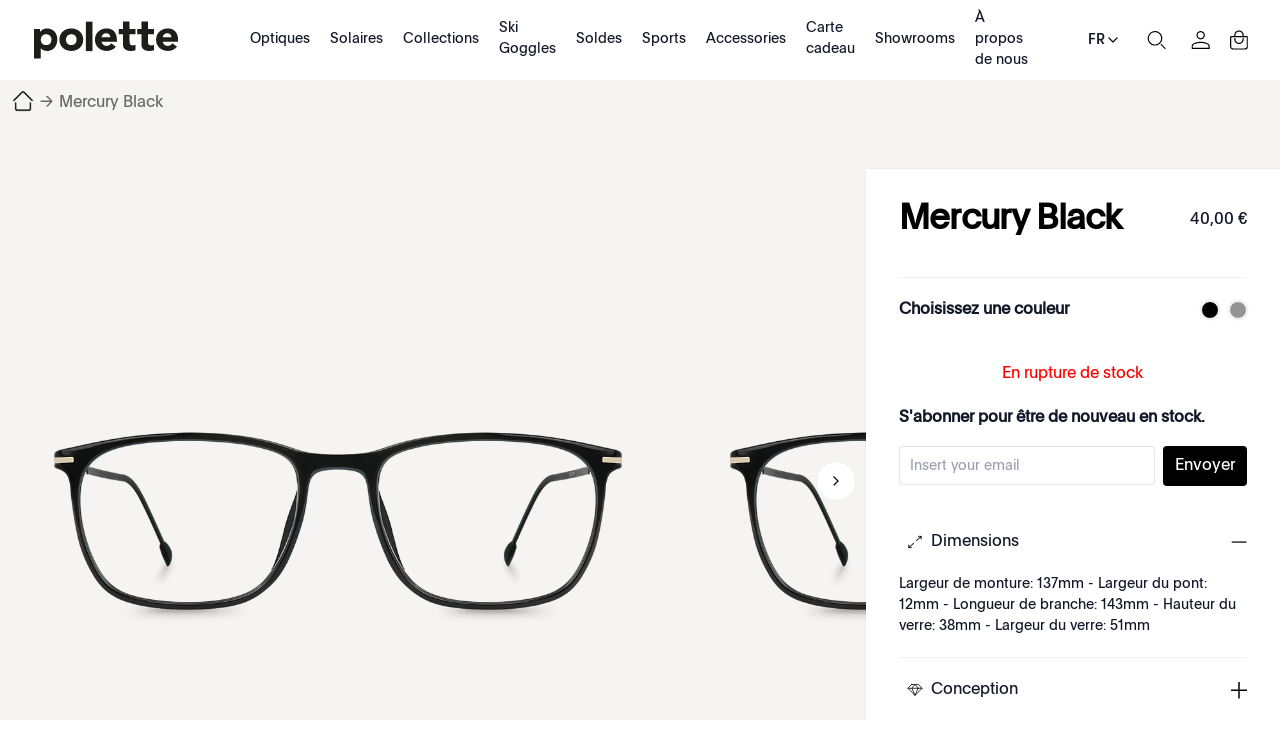

--- FILE ---
content_type: text/html; charset=utf-8
request_url: https://www.polette.com/fr/mercury-black.html
body_size: 47327
content:
<!DOCTYPE html><html lang="fr-FR" data-image-optimizing-origin="auto" data-media-backend="https://www.polette.com/media/" class="jyLang_fr" data-scroll-lock=""><head><base href="https://www.polette.com/fr/"><style data-rc-order="prependQueue" data-rc-priority="-999" data-css-hash="1p9cdez" data-token-hash="16k82t6">.css-vuj0xx a{color:#1677ff;text-decoration:none;background-color:transparent;outline:none;cursor:pointer;transition:color 0.3s;-webkit-text-decoration-skip:objects;}.css-vuj0xx a:hover{color:#69b1ff;}.css-vuj0xx a:active{color:#0958d9;}.css-vuj0xx a:active,.css-vuj0xx a:hover{text-decoration:none;outline:0;}.css-vuj0xx a:focus{text-decoration:none;outline:0;}.css-vuj0xx a[disabled]{color:rgba(0, 0, 0, 0.25);cursor:not-allowed;}</style><style data-rc-order="prependQueue" data-rc-priority="-999" data-css-hash="137qkk7" data-token-hash="16k82t6">.css-vuj0xx[class^="ant-drawer"],.css-vuj0xx[class*=" ant-drawer"]{font-family:-apple-system,BlinkMacSystemFont,'Segoe UI',Roboto,'Helvetica Neue',Arial,'Noto Sans',sans-serif,'Apple Color Emoji','Segoe UI Emoji','Segoe UI Symbol','Noto Color Emoji';font-size:14px;box-sizing:border-box;}.css-vuj0xx[class^="ant-drawer"]::before,.css-vuj0xx[class*=" ant-drawer"]::before,.css-vuj0xx[class^="ant-drawer"]::after,.css-vuj0xx[class*=" ant-drawer"]::after{box-sizing:border-box;}.css-vuj0xx[class^="ant-drawer"] [class^="ant-drawer"],.css-vuj0xx[class*=" ant-drawer"] [class^="ant-drawer"],.css-vuj0xx[class^="ant-drawer"] [class*=" ant-drawer"],.css-vuj0xx[class*=" ant-drawer"] [class*=" ant-drawer"]{box-sizing:border-box;}.css-vuj0xx[class^="ant-drawer"] [class^="ant-drawer"]::before,.css-vuj0xx[class*=" ant-drawer"] [class^="ant-drawer"]::before,.css-vuj0xx[class^="ant-drawer"] [class*=" ant-drawer"]::before,.css-vuj0xx[class*=" ant-drawer"] [class*=" ant-drawer"]::before,.css-vuj0xx[class^="ant-drawer"] [class^="ant-drawer"]::after,.css-vuj0xx[class*=" ant-drawer"] [class^="ant-drawer"]::after,.css-vuj0xx[class^="ant-drawer"] [class*=" ant-drawer"]::after,.css-vuj0xx[class*=" ant-drawer"] [class*=" ant-drawer"]::after{box-sizing:border-box;}.css-vuj0xx.ant-drawer{position:fixed;top:0;right:0;bottom:0;left:0;z-index:1000;pointer-events:none;}.css-vuj0xx.ant-drawer-pure{position:relative;background:#ffffff;}.css-vuj0xx.ant-drawer-pure.ant-drawer-left{box-shadow:6px 0 16px 0 rgba(0, 0, 0, 0.08),3px 0 6px -4px rgba(0, 0, 0, 0.12),9px 0 28px 8px rgba(0, 0, 0, 0.05);}.css-vuj0xx.ant-drawer-pure.ant-drawer-right{box-shadow:-6px 0 16px 0 rgba(0, 0, 0, 0.08),-3px 0 6px -4px rgba(0, 0, 0, 0.12),-9px 0 28px 8px rgba(0, 0, 0, 0.05);}.css-vuj0xx.ant-drawer-pure.ant-drawer-top{box-shadow:0 6px 16px 0 rgba(0, 0, 0, 0.08),0 3px 6px -4px rgba(0, 0, 0, 0.12),0 9px 28px 8px rgba(0, 0, 0, 0.05);}.css-vuj0xx.ant-drawer-pure.ant-drawer-bottom{box-shadow:0 -6px 16px 0 rgba(0, 0, 0, 0.08),0 -3px 6px -4px rgba(0, 0, 0, 0.12),0 -9px 28px 8px rgba(0, 0, 0, 0.05);}.css-vuj0xx.ant-drawer-inline{position:absolute;}.css-vuj0xx.ant-drawer .ant-drawer-mask{position:absolute;top:0;right:0;bottom:0;left:0;z-index:1000;background:rgba(0, 0, 0, 0.45);pointer-events:auto;}.css-vuj0xx.ant-drawer .ant-drawer-content-wrapper{position:absolute;z-index:1000;max-width:100vw;transition:all 0.3s;}.css-vuj0xx.ant-drawer .ant-drawer-content-wrapper-hidden{display:none;}.css-vuj0xx.ant-drawer-left>.ant-drawer-content-wrapper{top:0;bottom:0;left:0;box-shadow:6px 0 16px 0 rgba(0, 0, 0, 0.08),3px 0 6px -4px rgba(0, 0, 0, 0.12),9px 0 28px 8px rgba(0, 0, 0, 0.05);}.css-vuj0xx.ant-drawer-right>.ant-drawer-content-wrapper{top:0;right:0;bottom:0;box-shadow:-6px 0 16px 0 rgba(0, 0, 0, 0.08),-3px 0 6px -4px rgba(0, 0, 0, 0.12),-9px 0 28px 8px rgba(0, 0, 0, 0.05);}.css-vuj0xx.ant-drawer-top>.ant-drawer-content-wrapper{top:0;left:0;right:0;box-shadow:0 6px 16px 0 rgba(0, 0, 0, 0.08),0 3px 6px -4px rgba(0, 0, 0, 0.12),0 9px 28px 8px rgba(0, 0, 0, 0.05);}.css-vuj0xx.ant-drawer-bottom>.ant-drawer-content-wrapper{bottom:0;left:0;right:0;box-shadow:0 -6px 16px 0 rgba(0, 0, 0, 0.08),0 -3px 6px -4px rgba(0, 0, 0, 0.12),0 -9px 28px 8px rgba(0, 0, 0, 0.05);}.css-vuj0xx.ant-drawer .ant-drawer-content{width:100%;height:100%;overflow:auto;background:#ffffff;pointer-events:auto;}.css-vuj0xx.ant-drawer .ant-drawer-wrapper-body{display:flex;flex-direction:column;width:100%;height:100%;}.css-vuj0xx.ant-drawer .ant-drawer-header{display:flex;flex:0;align-items:center;padding:16px 24px;font-size:16px;line-height:1.5;border-bottom:1px solid rgba(5, 5, 5, 0.06);}.css-vuj0xx.ant-drawer .ant-drawer-header-title{display:flex;flex:1;align-items:center;min-width:0;min-height:0;}.css-vuj0xx.ant-drawer .ant-drawer-extra{flex:none;}.css-vuj0xx.ant-drawer .ant-drawer-close{display:inline-block;margin-right:12px;color:rgba(0, 0, 0, 0.45);font-weight:600;font-size:16px;font-style:normal;line-height:1;text-align:center;text-transform:none;text-decoration:none;background:transparent;border:0;outline:0;cursor:pointer;transition:color 0.2s;text-rendering:auto;}.css-vuj0xx.ant-drawer .ant-drawer-close:focus,.css-vuj0xx.ant-drawer .ant-drawer-close:hover{color:rgba(0, 0, 0, 0.88);text-decoration:none;}.css-vuj0xx.ant-drawer .ant-drawer-title{flex:1;margin:0;color:rgba(0, 0, 0, 0.88);font-weight:600;font-size:16px;line-height:1.5;}.css-vuj0xx.ant-drawer .ant-drawer-body{flex:1;min-width:0;min-height:0;padding:24px;overflow:auto;}.css-vuj0xx.ant-drawer .ant-drawer-footer{flex-shrink:0;padding:8px 16px;border-top:1px solid rgba(5, 5, 5, 0.06);}.css-vuj0xx.ant-drawer-rtl{direction:rtl;}.css-vuj0xx.ant-drawer .ant-drawer-mask-motion-enter-active,.css-vuj0xx.ant-drawer .ant-drawer-mask-motion-appear-active,.css-vuj0xx.ant-drawer .ant-drawer-mask-motion-leave-active{transition:all 0.3s;}.css-vuj0xx.ant-drawer .ant-drawer-mask-motion-enter,.css-vuj0xx.ant-drawer .ant-drawer-mask-motion-appear{opacity:0;}.css-vuj0xx.ant-drawer .ant-drawer-mask-motion-enter-active,.css-vuj0xx.ant-drawer .ant-drawer-mask-motion-appear-active{opacity:1;}.css-vuj0xx.ant-drawer .ant-drawer-mask-motion-leave{opacity:1;}.css-vuj0xx.ant-drawer .ant-drawer-mask-motion-leave-active{opacity:0;}.css-vuj0xx.ant-drawer .ant-drawer-panel-motion-left-enter-start,.css-vuj0xx.ant-drawer .ant-drawer-panel-motion-left-appear-start,.css-vuj0xx.ant-drawer .ant-drawer-panel-motion-left-leave-start{transition:none;}.css-vuj0xx.ant-drawer .ant-drawer-panel-motion-left-enter-active,.css-vuj0xx.ant-drawer .ant-drawer-panel-motion-left-appear-active,.css-vuj0xx.ant-drawer .ant-drawer-panel-motion-left-leave-active{transition:all 0.3s;}.css-vuj0xx.ant-drawer .ant-drawer-panel-motion-left-enter-start,.css-vuj0xx.ant-drawer .ant-drawer-panel-motion-left-appear-start{transform:translateX(-100%)!important;}.css-vuj0xx.ant-drawer .ant-drawer-panel-motion-left-enter-active,.css-vuj0xx.ant-drawer .ant-drawer-panel-motion-left-appear-active{transform:translateX(0);}.css-vuj0xx.ant-drawer .ant-drawer-panel-motion-left-leave{transform:translateX(0);}.css-vuj0xx.ant-drawer .ant-drawer-panel-motion-left-leave-active{transform:translateX(-100%);}.css-vuj0xx.ant-drawer .ant-drawer-panel-motion-right-enter-start,.css-vuj0xx.ant-drawer .ant-drawer-panel-motion-right-appear-start,.css-vuj0xx.ant-drawer .ant-drawer-panel-motion-right-leave-start{transition:none;}.css-vuj0xx.ant-drawer .ant-drawer-panel-motion-right-enter-active,.css-vuj0xx.ant-drawer .ant-drawer-panel-motion-right-appear-active,.css-vuj0xx.ant-drawer .ant-drawer-panel-motion-right-leave-active{transition:all 0.3s;}.css-vuj0xx.ant-drawer .ant-drawer-panel-motion-right-enter-start,.css-vuj0xx.ant-drawer .ant-drawer-panel-motion-right-appear-start{transform:translateX(100%)!important;}.css-vuj0xx.ant-drawer .ant-drawer-panel-motion-right-enter-active,.css-vuj0xx.ant-drawer .ant-drawer-panel-motion-right-appear-active{transform:translateX(0);}.css-vuj0xx.ant-drawer .ant-drawer-panel-motion-right-leave{transform:translateX(0);}.css-vuj0xx.ant-drawer .ant-drawer-panel-motion-right-leave-active{transform:translateX(100%);}.css-vuj0xx.ant-drawer .ant-drawer-panel-motion-top-enter-start,.css-vuj0xx.ant-drawer .ant-drawer-panel-motion-top-appear-start,.css-vuj0xx.ant-drawer .ant-drawer-panel-motion-top-leave-start{transition:none;}.css-vuj0xx.ant-drawer .ant-drawer-panel-motion-top-enter-active,.css-vuj0xx.ant-drawer .ant-drawer-panel-motion-top-appear-active,.css-vuj0xx.ant-drawer .ant-drawer-panel-motion-top-leave-active{transition:all 0.3s;}.css-vuj0xx.ant-drawer .ant-drawer-panel-motion-top-enter-start,.css-vuj0xx.ant-drawer .ant-drawer-panel-motion-top-appear-start{transform:translateY(-100%)!important;}.css-vuj0xx.ant-drawer .ant-drawer-panel-motion-top-enter-active,.css-vuj0xx.ant-drawer .ant-drawer-panel-motion-top-appear-active{transform:translateY(0);}.css-vuj0xx.ant-drawer .ant-drawer-panel-motion-top-leave{transform:translateY(0);}.css-vuj0xx.ant-drawer .ant-drawer-panel-motion-top-leave-active{transform:translateY(-100%);}.css-vuj0xx.ant-drawer .ant-drawer-panel-motion-bottom-enter-start,.css-vuj0xx.ant-drawer .ant-drawer-panel-motion-bottom-appear-start,.css-vuj0xx.ant-drawer .ant-drawer-panel-motion-bottom-leave-start{transition:none;}.css-vuj0xx.ant-drawer .ant-drawer-panel-motion-bottom-enter-active,.css-vuj0xx.ant-drawer .ant-drawer-panel-motion-bottom-appear-active,.css-vuj0xx.ant-drawer .ant-drawer-panel-motion-bottom-leave-active{transition:all 0.3s;}.css-vuj0xx.ant-drawer .ant-drawer-panel-motion-bottom-enter-start,.css-vuj0xx.ant-drawer .ant-drawer-panel-motion-bottom-appear-start{transform:translateY(100%)!important;}.css-vuj0xx.ant-drawer .ant-drawer-panel-motion-bottom-enter-active,.css-vuj0xx.ant-drawer .ant-drawer-panel-motion-bottom-appear-active{transform:translateY(0);}.css-vuj0xx.ant-drawer .ant-drawer-panel-motion-bottom-leave{transform:translateY(0);}.css-vuj0xx.ant-drawer .ant-drawer-panel-motion-bottom-leave-active{transform:translateY(100%);}</style><title>Mercury Black | Rectangular Black Flexible Plastic Glasses | polette - Polette France</title><meta property="product:price:currency" content="EUR" data-rh="true"><meta property="product:price:amount" content="40" data-rh="true"><meta name="robots" content="noindex,nofollow, max-image-preview:large" data-rh="true"><meta property="twitter:domain" content="polette.com" data-rh="true"><meta name="twitter:card" content="summary_large_image" data-rh="true"><meta name="twitter:image" content="https://www.polette.com/media/catalog/product/cache/f88f64aee80c3100ea74317cc0d5f54e/m/e/mercury-black-front-view.png" data-rh="true"><meta name="twitter:description" content="Discover Mercury Black. Rectangular black flexible plastic glasses by polette. Affordable, handcrafted eyewear designed for modern tastes." data-rh="true"><meta name="twitter:title" content="Mercury Black | Rectangular Black Flexible Plastic Glasses | polette" data-rh="true"><meta property="twitter:url" content="https://www.polette.com/fr/mercury-black.html" data-rh="true"><meta property="og:image" content="https://www.polette.com/media/catalog/product/cache/f88f64aee80c3100ea74317cc0d5f54e/m/e/mercury-black-front-view.png" data-rh="true"><meta property="og:description" content="Discover Mercury Black. Rectangular black flexible plastic glasses by polette. Affordable, handcrafted eyewear designed for modern tastes." data-rh="true"><meta property="og:title" content="Mercury Black | Rectangular Black Flexible Plastic Glasses | polette" data-rh="true"><meta property="og:type" content="product" data-rh="true"><meta property="og:url" content="https://www.polette.com/fr/mercury-black.html" data-rh="true"><meta name="description" content="Discover Mercury Black. Rectangular black flexible plastic glasses by polette. Affordable, handcrafted eyewear designed for modern tastes." data-rh="true"><meta name="title" content="Mercury Black | Rectangular Black Flexible Plastic Glasses | polette" data-rh="true"><style data-rc-order="prependQueue" data-css-hash="d402xv" data-token-hash="1sn4g5b">.anticon{display:inline-flex;align-items:center;color:inherit;font-style:normal;line-height:0;text-align:center;text-transform:none;vertical-align:-0.125em;text-rendering:optimizeLegibility;-webkit-font-smoothing:antialiased;-moz-osx-font-smoothing:grayscale;}.anticon >*{line-height:1;}.anticon svg{display:inline-block;}.anticon .anticon .anticon-icon{display:block;}</style><style data-rc-order="prependQueue" data-css-hash="6009v8" data-token-hash="16k82t6">.anticon{display:inline-flex;align-items:center;color:inherit;font-style:normal;line-height:0;text-align:center;text-transform:none;vertical-align:-0.125em;text-rendering:optimizeLegibility;-webkit-font-smoothing:antialiased;-moz-osx-font-smoothing:grayscale;}.anticon >*{line-height:1;}.anticon svg{display:inline-block;}.anticon .anticon .anticon-icon{display:block;}</style><meta charset="utf-8"><link rel="preconnect" href="https://www.googletagmanager.com" crossorigin=""><link rel="preconnect" href="https://www.google-analytics.com" crossorigin=""><meta http-equiv="X-UA-Compatible" content="IE=edge"><meta http-equiv="Pragma" content="no-cache"><meta http-equiv="Cache-Control" content="no-cache"><meta http-equiv="Expires" content="0"><meta name="viewport" content="width=device-width,minimum-scale=1,maximum-scale=1,user-scalable=no,viewport-fit=cover"><meta name="theme-color" content="#000"><link rel="manifest" href="/fr/polette-static-assets/manifest.json"><link rel="icon" href="/polette-static-assets/favicon.ico" type="image/x-icon"><link rel="apple-touch-icon" href="/polette-static-assets/icons/apple-touch-icon.png"><style>@font-face { font-family: 'MyPlain'; src: url('/media/wysiwyg/homepage/fonts/Plain-Regular.eot'); src: url('/media/wysiwyg/homepage/fonts/Plain-Regular.eot?#iefix') format('embedded-opentype'), url('/media/wysiwyg/homepage/fonts/Plain-Regular.otf') format('opentype'), url('/media/wysiwyg/homepage/fonts/Plain-Regular.woff2') format('woff2'), url('/media/wysiwyg/homepage/fonts/Plain-Regular.woff') format('woff'); font-style: normal; font-display: swap; } @font-face { font-family: 'font-bold'; src: url('/media/wysiwyg/homepage/fonts/Plain-Medium.eot'); src: url('/media/wysiwyg/homepage/fonts/Plain-Medium.eot?#iefix') format('embedded-opentype'), url('/media/wysiwyg/homepage/fonts/Plain-Medium.otf') format('opentype'), url('/media/wysiwyg/homepage/fonts/Plain-Medium.woff2') format('woff2'), url('/media/wysiwyg/homepage/fonts/Plain-Medium.woff') format('woff'); font-weight: 500; font-display: swap; font-style: normal; }</style><style>.rootBanner0905 { visibility: hidden; position: fixed; z-index: 200; left: 0; right: 0; top: 0; bottom: 0; background-color: rgba(0, 0, 0, 0.3); } .rootBanner0905 .b_box { font-family: "MyPlain", "sans-serif"; position: fixed; left: 0; right: 0; background: #fff; z-index: 99; bottom: 0; border: 1px solid rgba(0, 0, 0, 0.05); padding: 10px 20px; box-sizing: border-box; } .rootBanner0905 .b_info { height: 220px; font-size: 18px; font-style: normal; padding: 0 10px; font-weight: 400; line-height: 34px; box-sizing: border-box; display: flex; align-items: flex-start; justify-content: space-between; font-family: MyPlain, "sans-serif"; text-size-adjust: 100%; -webkit-font-smoothing: antialiased; } .rootBanner0905 .b_ctrls { display: flex; gap: 10px; justify-content: center; align-items: center; } .rootBanner0905 .b_ctrls .btn { padding: 5px 10px; height: 56px; border: 1px solid rgba(0, 0, 0, 0.05); border-radius: 100px; cursor: pointer; line-height: 1.1; text-align: center; display: flex; align-items: center; justify-content: center; width: 50%; box-sizing: border-box; } .rootBanner0905 .b_ctrls .light { background-color: #000; color: #fff; } @media screen and (min-width: 960px) { .rootBanner0905 { position: static; } .rootBanner0905 .b_box { display: flex; align-items: center; justify-content: space-between; left: 40px; right: 40px; bottom: 25px; border-radius: 100px; padding-left: 10px; padding-right: 10px; max-width: 80%; margin: 0 auto; height: auto; } .rootBanner0905 .b_info { height: auto; overflow-y: inherit; flex: 1; font-size: 16px; line-height: 1.2; } }</style><style>.indicator-root-1UM{height:calc(100% - 6rem)}.indicator-global-qmL{}.indicator-message-WMW{letter-spacing:.25em}.indicator-indicator-MAU{animation-direction:alternate;animation-duration:1.5s;animation-iteration-count:infinite;animation-name:indicator-pulse-dcm;animation-timing-function:cubic-bezier(.4,0,.2,1)}@keyframes indicator-pulse-dcm{0%{filter:grayscale(1);transform:scale(.75) rotate(-540deg)}to{filter:grayscale(0);transform:scale(1) rotate(0deg)}}.button-root-MFn{min-height:2.5rem;padding-bottom:calc(.5rem - 1px);padding-top:calc(.5rem + 1px);transition-duration:256ms;transition-property:background-color,border-color,color;transition-timing-function:var(--venia-global-anim-standard)}.button-root-MFn:active{transition-duration:128ms}.button-root-MFn:hover:disabled{pointer-events:none}.button-root_lowPriority-Qoh{}.button-root_normalPriority-1E0{}.button-root_highPriority-UpE{}.button-root_lowPriorityNegative-uax,.button-root_normalPriorityNegative-x-d{}.button-root_highPriorityNegative-gwK{}.button-content-TD8{}.checkbox-root-hF1{--stroke:var(--venia-global-color-gray-600);grid-template-areas:"input label";grid-template-columns:min-content 1fr}.checkbox-input-WEy{grid-area:input}.checkbox-icon-eiW{grid-area:input}.checkbox-icon-eiW svg{stroke:rgb(var(--stroke))}.checkbox-label-wHh{grid-area:label}.checkbox-input-WEy:disabled~.checkbox-label-wHh{cursor:default}.checkbox-input-WEy:checked:enabled+.checkbox-icon-eiW{--stroke:var(--venia-brand-color-1-700)}.checkbox-input-WEy:active:enabled,.checkbox-input-WEy:focus:enabled{box-shadow:-3px 3px rgb(var(--venia-brand-color-1-100));outline:none}.checkbox-input_shimmer-yEr{}.radio-root-Mbw{grid-template-areas:"input label";grid-template-columns:min-content 1fr}.radio-input-Mgy{grid-area:input}.radio-icon-QeD{grid-area:input}.radio-icon-QeD svg{stroke:rgb(var(--venia-global-color-gray-600))}.radio-label-n0x{grid-area:label}.radio-input-Mgy:checked+.radio-icon-QeD svg{stroke:rgb(var(--venia-brand-color-1-700))}.radio-input_shimmer-1vi{}.field-root-fSe{}.field-label-zVe{min-height:2.125rem}.field-input-2Mu{padding:calc(.375rem - 1px) calc(.625rem - 1px)}.field-input-2Mu:disabled{background:rgb(var(--venia-global-color-gray-100));border-color:rgb(var(--venia-global-color-gray-400));color:rgb(var(--venia-global-color-gray-darker))}.field-optional-EDv{}.textArea-input-Rk3{}.textArea-input_shimmer-SJm{font-size:1rem}.textInput-input-PzO{}.textInput-input_error-2j1{}.textInput-input_shimmer-BRC{font-size:1rem;padding:calc(.375rem - 1px) calc(.625rem - 1px)}.shimmer-root-N6z{}.shimmer-root-N6z:before{-webkit-animation-duration:1s;-webkit-animation-fill-mode:forwards;-webkit-animation-iteration-count:infinite;-webkit-animation-name:shimmer-shimmerAnimation-rGT;-webkit-animation-timing-function:linear;background-image:linear-gradient(to right,rgb(var(--venia-global-color-gray-50)/0) 0,rgb(var(--venia-global-color-gray-50)) 40%,rgb(var(--venia-global-color-gray-50)/0) 80%,rgb(var(--venia-global-color-gray-50)/0) 100%);background-repeat:none;background-size:var(--venia-global-maxWidth) 100%;content:"";height:100%;left:0;position:absolute;top:0;width:var(
        --venia-global-maxWidth
    );will-change:transform}.shimmer-root_rectangle-Hcb{min-height:1rem}.shimmer-root_button-AUG{}.shimmer-root_checkbox-Reu{}.shimmer-root_radio-y1q{}.shimmer-root_textArea-H8r{min-height:6.75rem}.shimmer-root_textInput-X-e{}.option-root-9Af{}.option-title-8KV{}.option-selection-2zF{}.option-selectionLabel-JfM{}.quantityStepper-root-vJR{--stroke:var(--venia-global-color-gray-600);grid-template-columns:1fr 4rem 1fr}.quantityStepper-wrap-lkv{}.quantityStepper-label-0V0:not(:focus):not(:active){height:1px;overflow:hidden;position:absolute;width:1px;clip:rect(0 0 0 0);clip-path:inset(100%);white-space:nowrap}.quantityStepper-button-oVh{stroke:rgb(var(--stroke))}.quantityStepper-button-oVh:hover{--stroke:rgb(var(--venia-global-color-gray-900));border-color:rgb(var(--stroke))}.quantityStepper-button-oVh:disabled,.quantityStepper-button-oVh:disabled:hover{--stroke:rgb(var(--venia-global-color-gray-400));border-color:rgb(var(--venia-global-color-gray-400))}.quantityStepper-button_decrement-Ftt{}.quantityStepper-button_increment-aXa{}.quantityStepper-icon--ig{touch-action:manipulation}.quantityStepper-input-tmo{}.productFullDetail-root-vAQ{}.productFullDetail-root_pdp-OXs{margin:0 auto!important;max-width:1400px!important}.productFullDetail-mainWrap-jt9{background-color:#f6f4f3;position:relative;z-index:2}.productFullDetail-main-tx2{align-items:flex-start;background-color:#f6f4f3;display:flex;height:660px;justify-content:flex-start;margin:0 auto;max-width:1440px;overflow:visible}.productFullDetail-preview-OOE{background-color:#f6f4f3;height:100vh;left:0;position:fixed;top:0;width:100%;z-index:22}.productFullDetail-preview-OOE .productFullDetail-close-8IW{background:url(/fr/close1.svg) no-repeat 50%/auto 40px;cursor:pointer;height:40px;position:absolute;right:20px;top:100px;transition:all .5s;width:40px;z-index:2}.productFullDetail-preview-OOE .productFullDetail-close-8IW:hover{transform:rotate(180deg) scale(1.2)}.productFullDetail-preview-OOE .productFullDetail-image-vWR{align-items:center;display:flex;height:100%;justify-content:center;width:100%}.productFullDetail-preview-OOE .productFullDetail-img-E1K{max-height:100%;max-width:100%}.productFullDetail-sideleft-MUw{box-sizing:border-box;overflow:hidden;position:relative;text-align:center;width:920px;z-index:0}.productFullDetail-sideleft-MUw .productFullDetail-swiper-nqr{background-color:transparent;box-sizing:border-box;height:100%;position:relative}.productFullDetail-sideleft-MUw .productFullDetail-wrapper-2Xo{height:660px}.productFullDetail-sideleft-MUw .productFullDetail-slide-WMT{align-items:center;cursor:pointer;display:flex;height:100%;justify-content:center;width:100%}.productFullDetail-sideleft-MUw .productFullDetail-slide-WMT .productFullDetail-img-E1K{max-height:100%;max-width:calc(100% - 100px);-o-object-fit:contain;object-fit:contain}.productFullDetail-sideleft-MUw .productFullDetail-imageContainer-ZfM{align-items:center;display:flex;height:100%;justify-content:center;width:100%}.productFullDetail-sideleft-MUw .productFullDetail-imgCurr-rrD{max-height:100%;max-width:100%;position:static}.productFullDetail-sideleft-MUw .productFullDetail-arrow-7R8{background:url(/fr/arrow1.svg) no-repeat 50% 50%;background-size:auto 100%;cursor:pointer;height:40px;position:absolute;top:50%;width:40px;z-index:2}.productFullDetail-sideleft-MUw .productFullDetail-arrowL-9HS{left:10px;transform:rotate(180deg)}.productFullDetail-sideleft-MUw .productFullDetail-arrowR-W4U{right:10px}.productFullDetail-sideleft-MUw .productFullDetail-point-qs-{bottom:20px}.productFullDetail-sideleft-MUw .productFullDetail-swiperBtns-Hfp{background-color:#f6f4f3;display:flex;justify-content:center;padding:22px 0}.productFullDetail-sideleft-MUw .productFullDetail-btnCompare-cBg{background-color:#000;border-radius:20px;color:#fff;cursor:pointer;font-size:14px;height:37px;line-height:37px;margin:0 auto;text-align:center;width:122px}.productFullDetail-sideright-R08 .productFullDetail-cnt-Bb4{background-color:#fff;box-shadow:0 0 2px 0 rgba(0,0,0,.1);left:0;min-height:600px;padding:33px 33px;position:absolute;right:0;top:0}.productFullDetail-sideright-R08 .productFullDetail-bartop-gC4{align-items:center;display:flex;justify-content:space-between}.productFullDetail-sideright-R08 .productFullDetail-bartop-gC4 .productFullDetail-pTitle-Ape{color:#000;flex:1;font-size:35px;font-style:normal;font-weight:600;letter-spacing:-.7px;line-height:1;word-break:break-word}.productFullDetail-sideright-R08 .productFullDetail-bartop-gC4 .productFullDetail-price-p6T{min-width:100px;text-align:right}.productFullDetail-sideright-R08 .productFullDetail-bartop-gC4 .productFullDetail-price-p6T .productFullDetail-p1-kbM{color:#696969;display:block;font-size:12px;font-weight:400;padding:0 2px;text-decoration:line-through}.productFullDetail-sideright-R08 .productFullDetail-bartop-gC4 .productFullDetail-price-p6T .productFullDetail-p2-t3z{color:#000;font-size:20px}.productFullDetail-sideright-R08 .productFullDetail-subTitle-5MB{border-bottom:1px solid rgba(0,0,0,.05);padding:20px 0}.productFullDetail-sideright-R08 .productFullDetail-subTitle-5MB .productFullDetail-t1-Jjn{padding-bottom:12px}.productFullDetail-sideright-R08 .productFullDetail-othercolor-oCa{align-items:center;display:flex;justify-content:space-between;padding:20px 0}.productFullDetail-sideright-R08 .productFullDetail-othercolor-oCa .productFullDetail-tabtitle-PmI{font-size:16px;font-weight:600}.productFullDetail-sideright-R08 .productFullDetail-othercolor-oCa .productFullDetail-tabItems-z7k{display:flex;justify-content:flex-end}.productFullDetail-sideright-R08 .productFullDetail-othercolor-oCa .productFullDetail-item-wkY{background-color:#fff;background-position:50%;background-repeat:no-repeat;background-size:cover;border:1px solid #fff;border-radius:50%;box-shadow:0 0 2px 1px rgba(0,0,0,.1);cursor:pointer;height:18px;margin-left:10px;width:18px}.productFullDetail-sideright-R08 .productFullDetail-othercolor-oCa .productFullDetail-item-wkY:hover{box-shadow:0 0 2px 1px rgba(0,0,0,.5)}.productFullDetail-btnNext-zmD{align-items:center;background-color:#000;border-radius:20px;box-sizing:border-box;color:#fff;cursor:pointer;display:flex;font-size:14px;height:40px;justify-content:center;margin:20px 0 0 0;padding:8px 31px;width:100%}.productFullDetail-btnNext-zmD:active{opacity:.3}.productFullDetail-btnNext-zmD:disabled{opacity:.3}.productFullDetail-btnBuyNow-6x8{background-color:#fff;border:1px solid #000;color:#000}.productFullDetail-sideright-R08 .productFullDetail-qaItems-crv{margin-top:24px}.productFullDetail-sideright-R08 .productFullDetail-qaItems-crv .productFullDetail-item-wkY .productFullDetail-tit-nfx{align-items:center;background:url(/fr/add1.svg) no-repeat 100% 50%/16px auto;cursor:pointer;display:flex;gap:10px;justify-content:flex-start;padding:0 0 0 0;-webkit-user-select:none;-moz-user-select:none;user-select:none}html.jyLang_ae_ar .productFullDetail-sideright-R08 .productFullDetail-qaItems-crv .productFullDetail-item-wkY .productFullDetail-tit-nfx{background:url(/fr/add1.svg) no-repeat 0 50%/16px auto}.productFullDetail-sideright-R08 .productFullDetail-qaItems-crv .productFullDetail-item-wkY .productFullDetail-tit-nfx:before{background-position:50% 50%;background-repeat:no-repeat;background-size:auto 16px;content:"";display:inline-block;height:16px;width:32px}.productFullDetail-sideright-R08 .productFullDetail-qaItems-crv .productFullDetail-item-wkY .productFullDetail-text-Q8k{display:none;font-size:14px;padding:20px 0 0 0}.productFullDetail-sideright-R08 .productFullDetail-qaItems-crv .productFullDetail-item-wkY .productFullDetail-text-Q8k pre{word-wrap:break-word;font-size:14px;white-space:pre-wrap}.productFullDetail-sideright-R08 .productFullDetail-qaItems-crv .productFullDetail-item-wkY{border-bottom:1px solid rgba(0,0,0,.05);padding:20px 0}.productFullDetail-sideright-R08 .productFullDetail-qaItems-crv .productFullDetail-item1-1Bn .productFullDetail-tit-nfx:before{background-image:url(/fr/turnon1.svg)}.productFullDetail-sideright-R08 .productFullDetail-qaItems-crv .productFullDetail-item2-cPa .productFullDetail-tit-nfx:before{background-image:url(/fr/diamond1.svg)}.productFullDetail-sideright-R08 .productFullDetail-qaItems-crv .productFullDetail-item3-Oxe .productFullDetail-tit-nfx:before{background-image:url(/fr/delivery1.svg)}.productFullDetail-sideright-R08 .productFullDetail-qaItems-crv .productFullDetail-item-wkY.productFullDetail-active-lPQ .productFullDetail-tit-nfx{background:url(/fr/reduce1.svg) no-repeat 100% 50%/16px auto}.productFullDetail-sideright-R08 .productFullDetail-qaItems-crv .productFullDetail-item-wkY.productFullDetail-active-lPQ .productFullDetail-text-Q8k{display:block}.productFullDetail-sideright-R08 .productFullDetail-im-GEy{background:url(/fr/im1.svg) no-repeat 0 50%/auto 16px;cursor:pointer;padding:20px 0 20px 32px}.productFullDetail-sideright-R08{box-sizing:border-box;margin-top:38px;position:relative;width:440px}.productFullDetail-mainWrap-jt9.productFullDetail-full-4iM .productFullDetail-main-tx2 .productFullDetail-swiperclose-ggi{background:url(/fr/close1.svg) no-repeat 50%/auto 40px;cursor:pointer;height:40px;position:absolute;right:40px;top:40px;transition:all .5s;width:40px;z-index:2}.productFullDetail-mainWrap-jt9.productFullDetail-full-4iM .productFullDetail-main-tx2 .productFullDetail-swiperclose-ggi:hover{transform:rotate(180deg) scale(1.2)}.productFullDetail-mainWrap-jt9.productFullDetail-full-4iM .productFullDetail-main-tx2 .productFullDetail-swiper-nqr{height:calc(100vh - 60px);padding-top:0}.productFullDetail-mainWrap-jt9.productFullDetail-full-4iM .productFullDetail-main-tx2 .productFullDetail-swiper-nqr .productFullDetail-wrapper-2Xo{height:calc(100vh - 60px)}.productFullDetail-mainWrap-jt9.productFullDetail-full-4iM .productFullDetail-main-tx2 .productFullDetail-swiper-nqr .productFullDetail-arrow-7R8{margin-top:-80px}.productFullDetail-mainWrap-jt9.productFullDetail-full-4iM .productFullDetail-main-tx2 .productFullDetail-swiper-nqr .productFullDetail-arrowL-9HS{left:20px}.productFullDetail-mainWrap-jt9.productFullDetail-full-4iM .productFullDetail-main-tx2 .productFullDetail-swiper-nqr .productFullDetail-arrowR-W4U{right:20px}.productFullDetail-mainWrap-jt9.productFullDetail-full-4iM .productFullDetail-main-tx2 .productFullDetail-swiper-nqr .productFullDetail-point-qs-{bottom:40px}.productFullDetail-mainWrap-jt9.productFullDetail-full-4iM .productFullDetail-main-tx2 .productFullDetail-swiperBtns-Hfp{display:none}.productFullDetail-mainWrap-jt9.productFullDetail-full-4iM .productFullDetail-main-tx2{height:100vh;width:100%}.productFullDetail-mainWrap-jt9.productFullDetail-full-4iM .productFullDetail-sideleft-MUw{width:100%}.productFullDetail-mainWrap-jt9.productFullDetail-full-4iM .productFullDetail-sideright-R08{opacity:0;width:0}.productFullDetail-main2-sBK{background-color:#fff;box-sizing:border-box;height:auto;margin:0 auto;max-width:1440px;padding:0 0 40px 0}.productFullDetail-main2-sBK .productFullDetail-sideleft-MUw{box-sizing:border-box;padding:40px}.productFullDetail-likeBox--m-{align-items:center;display:flex;flex-direction:column;overflow:hidden;padding-bottom:40px;width:100vw}.productFullDetail-likeBox--m- h2{color:var(--black,#000);font-size:75px;font-style:normal;font-weight:600;letter-spacing:-1.5px;line-height:100%;padding:100px 0;text-align:center}.productFullDetail-likeItems-ah-{display:grid;gap:2rem;padding:0 40px;box-sizing:border-box;grid-area:items;grid-template-columns:repeat(4,1fr);margin:0 auto;text-align:center;width:1400px}.productFullDetail-likeItems-ah- .productFullDetail-item-wkY{background-color:#f6f4f3;padding-bottom:136%;position:relative}.productFullDetail-likeItems-ah- .productFullDetail-item-wkY .productFullDetail-itemCnt-DQg{bottom:0;left:0;position:absolute;right:0;top:0;z-index:2}.productFullDetail-likeItems-ah- .productFullDetail-item-wkY .productFullDetail-itemCnt-DQg .productFullDetail-info-KXk{padding-left:20px;padding-top:5px;text-align:left}.productFullDetail-likeItems-ah- .productFullDetail-item-wkY .productFullDetail-itemCnt-DQg .productFullDetail-name-Jxi{height:20px;line-height:20px;overflow:hidden;text-overflow:ellipsis;white-space:nowrap}.productFullDetail-likeItems-ah- .productFullDetail-item-wkY .productFullDetail-itemCnt-DQg .productFullDetail-pic1-iAr,.productFullDetail-likeItems-ah- .productFullDetail-item-wkY .productFullDetail-itemCnt-DQg .productFullDetail-pic2-iM3{align-items:center;background-position:50%;background-repeat:no-repeat;background-size:contain;display:flex;height:80%;justify-content:center;margin:0 10px}.productFullDetail-likeItems-ah- .productFullDetail-item-wkY .productFullDetail-itemCnt-DQg .productFullDetail-pic2-iM3{display:none}.productFullDetail-likeItems-ah- .productFullDetail-item-wkY .productFullDetail-itemCnt-DQg:hover .productFullDetail-pic1-iAr{display:none}.productFullDetail-likeItems-ah- .productFullDetail-item-wkY .productFullDetail-itemCnt-DQg:hover .productFullDetail-pic2-iM3{display:flex}.productFullDetail-likeItems-ah- .productFullDetail-item-wkY .productFullDetail-price1--6P{color:#696969;font-size:12px;font-weight:400;padding-right:8px;text-decoration:line-through}.productFullDetail-outStock-yg9{align-items:center;color:red;display:flex;flex-direction:column;gap:1rem;padding:20px 0;text-align:center}.productFullDetail-notificationForm-Qoj{margin:0 auto;max-width:400px;width:100%}.jyWrap0906{opacity:0;transition:opacity .5s}.show{opacity:1}.productFullDetail-preOrder-KD6{color:red;font-size:14px}.productFullDetail-mobileBtns-M5t{display:none}.productFullDetail-pcBtns-j-P{display:block}@media (min-width:1201px){.productFullDetail-main2-sBK{min-height:340px}}@media (max-width:960px){.productFullDetail-main-tx2{flex-direction:column;height:auto;width:100%}.productFullDetail-main-tx2 .productFullDetail-sideleft-MUw{width:100%}.productFullDetail-main-tx2 .productFullDetail-sideleft-MUw .productFullDetail-swiper-nqr{height:362px;padding:0}.productFullDetail-main-tx2 .productFullDetail-sideleft-MUw .productFullDetail-imageContainer-ZfM{height:362px}.productFullDetail-sideleft-MUw .productFullDetail-slide-WMT .productFullDetail-img-E1K{width:80%}.productFullDetail-full-4iM .productFullDetail-sideleft-MUw .productFullDetail-slide-WMT .productFullDetail-img-E1K{width:100%}.productFullDetail-main-tx2 .productFullDetail-sideleft-MUw .productFullDetail-swiperBtns-Hfp{padding-bottom:37px}.productFullDetail-sideleft-MUw .productFullDetail-wrapper-2Xo{height:373px}.productFullDetail-sideleft-MUw .productFullDetail-point-qs-{bottom:0!important}.productFullDetail-main-tx2 .productFullDetail-sideright-R08{margin-top:0;width:100%}.productFullDetail-main-tx2 .productFullDetail-sideright-R08 .productFullDetail-cnt-Bb4{padding:10px 20px 20px;position:relative}.productFullDetail-main-tx2 .productFullDetail-sideright-R08 .productFullDetail-bartop-gC4{flex-direction:column;font-size:11px;justify-content:center;left:0;position:absolute;right:0;top:-60px}.productFullDetail-sideright-R08 .productFullDetail-bartop-gC4 .productFullDetail-price-p6T{font-size:16px;text-align:center;width:auto}.productFullDetail-main-tx2 .productFullDetail-sideright-R08 .productFullDetail-bartop-gC4 .productFullDetail-pTitle-Ape{font-size:16px}.productFullDetail-main-tx2 .productFullDetail-sideright-R08 .productFullDetail-bartop-gC4 .productFullDetail-price-p6T .productFullDetail-p1-kbM{display:inline-block}.productFullDetail-main-tx2 .productFullDetail-sideright-R08 .productFullDetail-subTitle-5MB{border-top:1px solid rgba(0,0,0,.05)}.productFullDetail-mobileBtns-M5t{display:block}.productFullDetail-pcBtns-j-P{display:none}.productFullDetail-main2-sBK .productFullDetail-sideleft-MUw{font-size:16px!important;padding:20px}.productFullDetail-likeBox--m- h2{font-size:35px;padding:30px 0}.productFullDetail-likeItems-ah-{gap:.5rem;padding:0 12px;width:100%;grid-template-columns:repeat(2,1fr)}.productFullDetail-likeItems-ah- .productFullDetail-item-wkY .productFullDetail-itemCnt-DQg{bottom:0;left:0;position:absolute;right:0;top:0;z-index:2}.productFullDetail-likeItems-ah- .productFullDetail-item-wkY .productFullDetail-itemCnt-DQg .productFullDetail-pic1-iAr,.productFullDetail-likeItems-ah- .productFullDetail-item-wkY .productFullDetail-itemCnt-DQg .productFullDetail-pic2-iM3{height:70%;margin:0 10px}.productFullDetail-mainWrap-jt9.productFullDetail-full-4iM .productFullDetail-main-tx2{height:auto}.productFullDetail-mainWrap-jt9.productFullDetail-full-4iM .productFullDetail-main-tx2 .productFullDetail-swiper-nqr .productFullDetail-arrowL-9HS{left:20px}.productFullDetail-mainWrap-jt9.productFullDetail-full-4iM .productFullDetail-main-tx2 .productFullDetail-swiper-nqr .productFullDetail-arrowR-W4U{right:20px}.productFullDetail-mainWrap-jt9.productFullDetail-full-4iM .productFullDetail-main-tx2 .productFullDetail-swiper-nqr .productFullDetail-point-qs-{bottom:40px}.productFullDetail-likeItems-ah- .productFullDetail-item-wkY .productFullDetail-itemCnt-DQg .productFullDetail-info-KXk{padding-left:10px}}@media (min-width:960px){.productFullDetail-root-vAQ{grid-template-areas:"images title" "images errors" "images options" "images quantity" "images cart" "images .";grid-template-columns:minmax(0,1.5625fr) minmax(0,1fr);grid-template-rows:repeat(5,min-content) 1fr [fold]}.productFullDetail-title-B8d{grid-template-columns:1fr max-content}}.productFullDetail-section-Huo{}.productFullDetail-sectionTitle-gu8{}.productFullDetail-title-B8d{grid-area:title}.productFullDetail-productName-6ZL{}.productFullDetail-productPrice-Aod{}.productFullDetail-imageCarousel-iFX{grid-area:images;grid-column:1/2;grid-row:1/fold}.productFullDetail-options-Cx9{grid-area:options}.productFullDetail-formErrors-Gra{grid-area:errors}.productFullDetail-quantity-5wC{grid-area:quantity}.productFullDetail-quantityTitle-2ps{}.productFullDetail-actions-thz{grid-area:cart}.productFullDetail-description-NWA{grid-column:1/span 1;grid-row:fold/span 1}.productFullDetail-descriptionTitle-92v{}.productFullDetail-details-ays{grid-column:2/span 1;grid-row:fold/span 1}.productFullDetail-detailsPageBuilder-mbs{grid-column:1/span 2;text-align:center}.productFullDetail-detailsPageBuilderList-Mup{list-style:none}@media (min-width:1024px){.productFullDetail-details-ays{align-self:stretch;border-top-width:1px;margin:0;padding-left:1.5rem;padding-right:1.5rem}}.productFullDetail-detailsTitle-whd{}.productFullDetail-related-xvj{grid-column:1/span 2}.productFullDetail-relatedTitle-P7d{}.productFullDetail-quantityRoot-5EC{grid-template-columns:auto 4rem auto}.productFullDetail-unavailableContainer-XEz{}.productFullDetail-actButton-3kg{}.productFullDetail-footPic-DYH{padding:0 0 10px 0;text-align:center}.productFullDetail-footPic-DYH p{text-align:center}.productFullDetail-footPic-DYH p img{display:inline-block}.productFullDetail-pro_label-nbv{background-color:#fff;border-radius:10px;color:#000;font-size:16px;left:20px;line-height:25px;padding:0 10px;position:absolute;top:24px;z-index:2}.productFullDetail-pro_label-nbv:hover{background-color:#000;color:#fff}.icon-root-VMv{touch-action:manipulation}.icon-icon-A2I{fill:var(--fill,none);stroke:var(--stroke,rgb(var(--venia-global-color-text)))}.icon-icon_desktop-v-0{}.errorView-errorBgContainer-FZy{font-size:20px;margin-top:-5rem;position:relative}.errorView-bgTransparent--Zw{background:none!important;border:none!important}.errorView-centerText-Y4f{color:#fff;font-size:20px;left:50%;position:absolute;text-align:center;top:50%;transform:translate(-50%,-50%);width:100%}.errorView-centerText-Y4f h1{color:#fff;font-size:195px;font-style:normal;font-weight:600;letter-spacing:-3.9px;line-height:80%;margin-bottom:30px}.errorView-centerText-Y4f p{font-size:20px;font-style:normal;font-weight:400;letter-spacing:-.4px;line-height:110%}.errorView-centerText-Y4f .errorView-btn-zqq{align-items:center;background:#fff;border-radius:100px;color:#000;cursor:pointer;display:inline-block;font-size:14px;gap:10px;justify-content:center;margin-top:30px;padding:8px 31px}@media screen and (max-width:768px){.errorView-errorBgContainer-FZy{margin-top:0}.errorView-centerText-Y4f h1{font-size:50px}.errorView-centerText-Y4f p{font-size:16px;font-style:normal;font-weight:400;line-height:140%;padding:0 54px}.errorView-centerText-Y4f p br{display:none}.errorView-centerText-Y4f a{font-size:14px;font-style:normal;font-weight:400;line-height:170%}}:root{--venia-global-anim-bounce:cubic-bezier(0.5,1.8,0.9,0.8);--venia-global-anim-in:cubic-bezier(0,0,0.2,1);--venia-global-anim-out:cubic-bezier(0.4,0,1,1);--venia-global-anim-standard:cubic-bezier(0.4,0,0.2,1);--venia-global-color-blue-100:194 200 255;--venia-global-color-blue-400:71 139 255;--venia-global-color-blue-700:31 57 255;--venia-global-color-gray-50:255 255 255;--venia-global-color-gray-100:244 245 245;--venia-global-color-gray-300:161 151 145;--venia-global-color-gray-400:181 184 186;--venia-global-color-gray-500:149 154 157;--venia-global-color-gray-600:118 123 127;--venia-global-color-gray-700:84 93 99;--venia-global-color-gray-900:23 32 38;--venia-global-color-gray:var(--venia-global-color-gray-100);--venia-global-color-gray-dark:var(--venia-global-color-gray-300);--venia-global-color-gray-darker:var(--venia-global-color-gray-600);--venia-global-color-green-500:45 157 120;--venia-global-color-orange:241 99 33;--venia-global-color-red-400:236 91 98;--venia-global-color-red-700:201 37 45;--venia-global-color-teal:var(--venia-global-color-blue-400);--venia-global-color-teal-light:var(--venia-global-color-gray-100);--venia-global-color-border:var(--venia-global-color-gray-300);--venia-global-color-error:var(--venia-global-color-red-700);--venia-global-color-text:var(--venia-global-color-gray-900);--venia-global-color-text-hint:var(--venia-global-color-gray-500);--venia-global-maxWidth:1440px;--venia-global-header-minHeight:5rem}@media (max-width:959px){:root{--venia-global-header-minHeight:3.5rem}}:root{--venia-brand-color-1-100:var(--venia-global-color-blue-100);--venia-brand-color-1-700:var(--venia-global-color-blue-700)}*{box-sizing:border-box}html{font-size:100%;font-weight:400;line-height:1;-moz-osx-font-smoothing:grayscale;-webkit-font-smoothing:antialiased}html[data-scroll-lock=true] body,html[data-scroll-lock=true]{height:100%;overflow:hidden;position:fixed;width:100%}body,button,input,select,textarea{color:#172026}body{margin:0;padding:0}h1,h2,h3,h4,h5,h6{font-size:1rem;font-weight:400;margin:0}h1{font-size:1.5rem}h2{font-size:1.25rem}a{color:currentColor;text-decoration:none}p{margin:0}dl,ol,ul{list-style-type:none;margin:0;padding:0}dd,dt{margin:0}button{-webkit-appearance:none;background:none;border:0;cursor:pointer;font-size:100%;padding:0;touch-action:manipulation;-webkit-user-select:none;-moz-user-select:none;user-select:none}button:disabled{cursor:default;touch-action:none}.braintree-sheet__content--form .braintree-form__field-group .braintree-form__field .braintree-form__hosted-field input.braintree-form__raw-input{color:#8f8f8f!important}.braintree-sheet__content--form .braintree-form__field-group .braintree-form__descriptor{color:#757575!important}.main-root-YLm{}.main-root_masked-YlY{}.main-page-hXb{min-height:100vh}.main-page_masked-X6Z{}.main-footerPlacehoder-2Kg{height:200px}@media screen and (max-width:960px){.main-w100-sdj{}}body,button,code,kbd,pre,samp{font-family:MyPlain,"sans-serif"!important}button,input,select,textarea{-moz-appearance:none;-webkit-appearance:none;appearance:none}button:focus-visible{outline:none}.Pimg-0 img{margin:0!important}form .text-error{font-size:12px;font-weight:400}.border-brand-dark,.hover_border-brand-dark:hover{border-color:#000!important}.border-brand-dark:hover,.hover_border-brand-dark:hover{opacity:.8!important}.pdp_text_description_layout{font-size:26px;margin:auto;max-width:60%}@media (max-width:768px){.pdp_text_description_layout{font-size:15px}}html{overflow-x:hidden}html.jyLang_ae_ar{direction:rtl;text-align:right}html.jyLang_ae_ar [class^=row-fullBleed-]{margin-left:0!important;margin:0 auto;transform:none!important;width:auto}html.jyLang_ae_ar .jyContentsUser{left:0!important;right:auto!important}.adyen-checkout__input:required{direction:ltr}:root{--venia-brand-color-1-700:0 0 0;--color-brand-dark:0 0 0!important;--venia-brand-color-1-100:0 0 0 0.1;--tw-ring-offset-shadow:0 0 0 0.1!important;--tw-ring-shadow:0 0 0!important;--tw-shadow:0 0 0!important;--color-brand-100:255 255 255!important;--adm-color-primary:#000!important}.skin-white{color:#fff}.skin-white a{color:#fff}.skin-white .submenu{color:#000}.skin-white .arrowp path{fill:#fff}.skin-white .arrow{stroke:#fff}.logo_black,.logo_white{display:none}.skin-white .logo_white{display:block}.skin-black .logo_black{display:block}.skin-black{color:#000}.logo_black a{color:#000}.skin-black .arrowp path{fill:#000}.skin-black .arrow{stroke:#000}.arrowp path{fill:#000}.arrow{stroke:#000}.paymentpage ul{margin-top:20px}.headerSubMenu-swiper-container{box-sizing:border-box;clear:both;overflow:hidden;position:relative}.headerSubMenu-swiper-container .swiper-wrapper .swiper-slide{display:flex;flex-direction:column;transition:all .3s}.headerSubMenu-swiper-container .swiper-wrapper .swiper-slide .image{background-position:50%;background-repeat:no-repeat;background-size:cover;height:248px;width:220px}.headerSubMenu-swiper-container .swiper-wrapper .swiper-slide .name{line-height:20px;padding:10px 0 0 0;width:220px}.headerSubMenu-swiper-container .swiper-button-circle{background:url(/fr/arrow1.svg) no-repeat 50% 50%;background-size:auto 100%;cursor:pointer;height:40px;margin-top:-20px;position:absolute;top:50%;width:40px;z-index:2}.headerSubMenu-swiper-container .swiper-button-circle.sRight{right:0}.headerSubMenu-swiper-container .swiper-button-circle:hover{transform:scale(1.2)}.headerSubMenu-swiper-container .swiper-button-circle.sLeft{left:0;transform:rotate(180deg)}.headerSubMenu-swiper-container .swiper-button-circle.sLeft:hover{transform:scale(1.2) rotate(180deg)}.btn-white button{background:#fff;border:none;color:#000}.btn-white button :hover{background:#fff;color:#000}.g_scrollHidden{height:100vh;overflow:hidden}.root{transition:all .4s}@media (max-width:960px){.rootDisabled{transform:translateX(-50px)}}.aHere{font-weight:600;text-decoration:underline!important}.aHere:hover{text-decoration:none!important}:where(*).ant-btn-primary{background-color:#000}:where(*).ant-btn-primary:hover{opacity:.7}:where(*).ant-btn-primary:not(:disabled):not(.ant-btn-disabled):hover{background-color:rgba(0,0,0,.7)}:where(*).ant-btn{border-radius:20px}.css-dev-only-do-not-override-pr0fja a{color:#000!important}.css-dev-only-do-not-override-pr0fja.ant-btn-primary{background-color:#000}.css-dev-only-do-not-override-pr0fja.ant-btn-primary:hover{background-color:#000;opacity:.7}.css-dev-only-do-not-override-pr0fja.ant-modal-confirm-info .ant-modal-confirm-body>.anticon{color:#000}.css-1vr7spz.ant-btn-primary{background-color:#000}.css-1vr7spz.ant-btn-primary:hover{background-color:#000;opacity:.7}.css-1vr7spz.ant-modal-confirm-info .ant-modal-confirm-body>.anticon{color:#000}.css-1vr7spz a{color:#000!important}.css-dev-only-do-not-override-pr0fja.ant-btn-primary:not(:disabled):not(.ant-btn-disabled):hover{background-color:#000}.ant-modal-confirm .ant-modal-confirm-body>.anticon{color:#000!important}.ant-select:not(.ant-select-disabled):not(.ant-select-customize-input):not(.ant-pagination-size-changer):hover .ant-select-selector{border-color:#000;box-shadow:none}.ant-select-focused.ant-select:not(.ant-selectdisabled):not(.ant-select-customize input):not(.antpagination-size-changer) .ant-select-selector{border-color:#000;box-shadow:none}.ant-select-dropdown .ant-select-item-option-selected:not(.ant-select-item-option-disabled){background-color:rgba(0,0,0,.05)}.ant-input-focused,.ant-input:focus,.ant-input:hover{border-color:#000}.ant-tabs-ink-bar{background:#000!important}.ant-tabs-tab-btn{color:#000!important}.ant-input:focus{}.ant-tabs-tab-btn{font-size:20px!important;font-weight:500}.ant-tabs-tab-active{background:#000!important}.ant-tabs-tab-active .ant-tabs-tab-btn{color:#fff!important}.swiper-button-disabled,.swiper-button-disabled{opacity:0!important}.swiper-button-next,.swiper-container-rtl .swiper-button-prev{opacity:1!important}.swiper-pagination-bullet-active{background-color:#000!important}.buttonDisabeld{opacity:.3!important;pointer-events:none}.focus_shadow-radioFocus:focus{box-shadow:none!important}.htmlNoScroll{height:100vh;overflow:hidden}.block_productItemsWrap_0507{padding:10px 0 20px 0}.block_productItemsWrap_0507 div[class^=products-galleryItems-]{display:grid;grid-template-columns:repeat(4,1fr);margin:0 auto;width:100%}.block_productItemsWrap_0507 div[class^=item-root-]{background-color:#f6f4f3;box-sizing:border-box;padding:0 20px 20px 20px;text-align:left}.block_productItemsWrap_0507 div[class^=item-actionsContainer-]{display:none}@media (max-width:960px){.block_productItemsWrap_0507 div[class^=products-galleryItems-]{grid-template-columns:repeat(2,1fr)}}.jy0604_price_AED{display:inline-block}.focus_shadow-inputFocus:focus{--tw-shadow:none!important}.stroke-brand-base{stroke:#333!important}.swiper-zoom-container>img{transition:all .5s}.jyDisabled{opacity:.5;pointer-events:none}.jyActive{opacity:1;pointer-events:all}.fullLoadingMask{align-items:center;background-color:hsla(0,0%,100%,.9);bottom:0;display:flex;justify-content:center;left:0;position:fixed;right:0;text-align:center;top:0;z-index:100}.g_hide{display:none!important}.g_h1{position:absolute;clip:rect(1px,1px,1px,1px);border:0;clip-path:inset(0 0 99.9% 99.9%);height:1px;overflow:hidden;padding:0;width:1px}.checkout_service1024 .sItem{background-position:50% 0;background-repeat:no-repeat;background-size:auto 16px;line-height:20px;margin-top:12px;padding-top:24px;text-align:center}.checkout_service1024 .sItem1{background-image:url(/fr/note1.svg)}.checkout_service1024 .sItem2{background-image:url(/fr/note2.svg)}.checkout_service1024 .sItem3{background-image:url(/fr/note3.svg)}.g_foot_icon_1{background:url(/fr/otherweb1.svg) no-repeat 50% 50%/contain;display:inline-block;height:16px;width:16px}.g_foot_icon_2{background:url(/fr/otherweb2.svg) no-repeat 50% 50%/contain;display:inline-block;height:16px;width:16px}.g_foot_icon_3{background:url(/fr/otherweb3.svg) no-repeat 50% 50%/contain;display:inline-block;height:16px;width:16px}.g_foot_icon_4{background:url(/fr/otherweb4.svg) no-repeat 50% 50%/contain;display:inline-block;height:16px;width:16px}.g_lcp_box{position:relative;z-index:0}.g_lcp_box img{height:100vh;left:0;opacity:.01;position:absolute;top:0;width:100vw;z-index:0}#chat-widget-container{transform:translate(-1000px)}#chat-widget-container.transNormal{transform:translate(0)}.f1_wrap{box-sizing:border-box;display:flex;flex-direction:column;font-size:14px;line-height:2em;margin:0 auto;max-width:1440px;padding:0 80px}.f1_wrap a{color:#000}.f1_wrap a:hover{background:none;color:#000;text-decoration:underline}.f1_box1{display:flex;justify-content:space-between;margin:0 auto;width:1200px}.f1_box1_item1{color:var(--black,#000);display:flex;flex-direction:column;font-family:Plain;font-size:35px;font-style:normal;font-weight:600;letter-spacing:-.7px;line-height:120%}.f1_box1_item1 .desc{font-family:Plain;font-size:15px;font-weight:400}.f1_box1_item1 .imgs{align-items:center;display:flex;gap:10px;padding:20px 0}.f1_box1_item2{display:flex;font-family:Plain;font-size:14px;font-weight:400;gap:10px;justify-content:flex-end;letter-spacing:-.28px;line-height:150%}.f1_box1_item2 .sub{padding-left:90px}.f1_box1_item2 .selftitle{padding:20px 0}.jyLang_ae_ar .selftitle{font-size:18px;font-weight:500}.f1_box1_item2 .items{list-style:none;margin:0;padding:0}.f1_box1_item2 .items li{font-size:20px;list-style:none;margin:0;padding:0 0 4px 0}.f1_box2{align-items:center;clear:both;direction:ltr;display:flex;flex-direction:row;justify-content:space-between;margin:0 auto;padding:100px 0 20px 0;width:1200px}.f1_box2_item1{align-items:center;display:flex;justify-content:flex-start}.f1_box2_item1 .svg,.f1_box2_item1 svg{margin-right:12px}.f1_box2_item2{}.f1_box2_item2 a{display:inline-block;font-size:14px;margin:0 10px}.f1_box2_item3{background:url(/fr/lang-switch.svg) no-repeat 0 50%/auto 20px;float:right;padding:0 0 0 20px}.f1_box2_item3 select{border:1px solid rgba(0,0,0,.1);border-radius:10px;color:#000;margin:0 0 0 10px;padding:0 19px!important}.f1_box3{border-top:1px solid rgba(0,0,0,.05);margin:0 auto;padding:40px 0;text-align:center;width:1200px}.seLangBox{}@media screen and (min-width:960px) and (max-width:1400px){.f1_box1{width:100%}.f1_box2{padding:20px 0;width:100%}.f1_box3{width:auto}}@media screen and (max-width:960px){.f1_wrap{padding:0;width:auto}.f1_box1,.f1_box2,.f1_box3{width:100%}.f1_box1{flex-direction:column;justify-content:center}.f1_box1_item1{width:100%}.f1_box1_item1 .imgs{justify-content:center}.f1_box1_item1 .desc{font-size:14px;letter-spacing:-.4px;line-height:110%;text-align:center}.f1_box1_item2{justify-content:space-around;padding:30px 0 0 0;text-align:center}.f1_box1_item2 .selftitle{display:none}.f1_box1_item2 .sub{padding:0}.f1_box2{display:flex;flex-direction:column;padding:20px 0 0 0}.f1_box2_item1{align-items:center;display:flex;float:none;justify-content:center}.f1_box2_item2{padding:20px 0 10px 0;text-align:center}.f1_box2_item2 a{font-size:11px}.f1_box1_item2 .items li{font-size:14px;line-height:150%}.f1_box2_item3{float:none;padding:20px 0 20px 16px!important;text-align:center}.f1_box3{letter-spacing:-.28px;padding:30px 40px}.f1_box3 .item2{display:block;padding-top:1em}}.a-link{text-decoration:none!important}.a-link:hover{text-decoration:underline!important}.f1_box4{text-align:center}.f1_box4 .title{font-size:16px;font-weight:600}.f1_box4 .items{align-items:center;display:flex;gap:16px;justify-content:center;padding:10px 10px 0 10px}.f1_box4 .items img{height:85px}@media screen and (max-width:960px){.f1_box4 .items{display:grid;gap:2px;grid-template-columns:repeat(2,1fr)}.f1_box4 .items img{height:40px;margin:0 auto}}*,:after,:before{--tw-border-spacing-x:0;--tw-border-spacing-y:0;--tw-translate-x:0;--tw-translate-y:0;--tw-rotate:0;--tw-skew-x:0;--tw-skew-y:0;--tw-scale-x:1;--tw-scale-y:1;--tw-pan-x: ;--tw-pan-y: ;--tw-pinch-zoom: ;--tw-scroll-snap-strictness:proximity;--tw-gradient-from-position: ;--tw-gradient-via-position: ;--tw-gradient-to-position: ;--tw-ordinal: ;--tw-slashed-zero: ;--tw-numeric-figure: ;--tw-numeric-spacing: ;--tw-numeric-fraction: ;--tw-ring-inset: ;--tw-ring-offset-width:0px;--tw-ring-offset-color:#fff;--tw-ring-color:rgba(59,130,246,.5);--tw-ring-offset-shadow:0 0 #0000;--tw-ring-shadow:0 0 #0000;--tw-shadow:0 0 #0000;--tw-shadow-colored:0 0 #0000;--tw-blur: ;--tw-brightness: ;--tw-contrast: ;--tw-grayscale: ;--tw-hue-rotate: ;--tw-invert: ;--tw-saturate: ;--tw-sepia: ;--tw-drop-shadow: ;--tw-backdrop-blur: ;--tw-backdrop-brightness: ;--tw-backdrop-contrast: ;--tw-backdrop-grayscale: ;--tw-backdrop-hue-rotate: ;--tw-backdrop-invert: ;--tw-backdrop-opacity: ;--tw-backdrop-saturate: ;--tw-backdrop-sepia: ;--tw-contain-size: ;--tw-contain-layout: ;--tw-contain-paint: ;--tw-contain-style: }::backdrop{--tw-border-spacing-x:0;--tw-border-spacing-y:0;--tw-translate-x:0;--tw-translate-y:0;--tw-rotate:0;--tw-skew-x:0;--tw-skew-y:0;--tw-scale-x:1;--tw-scale-y:1;--tw-pan-x: ;--tw-pan-y: ;--tw-pinch-zoom: ;--tw-scroll-snap-strictness:proximity;--tw-gradient-from-position: ;--tw-gradient-via-position: ;--tw-gradient-to-position: ;--tw-ordinal: ;--tw-slashed-zero: ;--tw-numeric-figure: ;--tw-numeric-spacing: ;--tw-numeric-fraction: ;--tw-ring-inset: ;--tw-ring-offset-width:0px;--tw-ring-offset-color:#fff;--tw-ring-color:rgba(59,130,246,.5);--tw-ring-offset-shadow:0 0 #0000;--tw-ring-shadow:0 0 #0000;--tw-shadow:0 0 #0000;--tw-shadow-colored:0 0 #0000;--tw-blur: ;--tw-brightness: ;--tw-contrast: ;--tw-grayscale: ;--tw-hue-rotate: ;--tw-invert: ;--tw-saturate: ;--tw-sepia: ;--tw-drop-shadow: ;--tw-backdrop-blur: ;--tw-backdrop-brightness: ;--tw-backdrop-contrast: ;--tw-backdrop-grayscale: ;--tw-backdrop-hue-rotate: ;--tw-backdrop-invert: ;--tw-backdrop-opacity: ;--tw-backdrop-saturate: ;--tw-backdrop-sepia: ;--tw-contain-size: ;--tw-contain-layout: ;--tw-contain-paint: ;--tw-contain-style: }*,:after,:before{border-color:#e5e7eb;border-style:solid;border-width:0;box-sizing:border-box}:after,:before{--tw-content:""}:host,html{line-height:1.5;-webkit-text-size-adjust:100%;font-family:Muli,sans-serif;font-feature-settings:normal;font-variation-settings:normal;-moz-tab-size:4;-o-tab-size:4;tab-size:4;-webkit-tap-highlight-color:transparent}body{line-height:inherit;margin:0}hr{border-top-width:1px;color:inherit;height:0}abbr:where([title]){-webkit-text-decoration:underline dotted;text-decoration:underline dotted}h1,h2,h3,h4,h5,h6{font-size:inherit;font-weight:inherit}a{color:inherit;text-decoration:inherit}b,strong{font-weight:bolder}code,kbd,pre,samp{font-family:ui-monospace,SFMono-Regular,Menlo,Monaco,Consolas,Liberation Mono,Courier New,monospace;font-feature-settings:normal;font-size:1em;font-variation-settings:normal}small{font-size:80%}sub,sup{font-size:75%;line-height:0;position:relative;vertical-align:baseline}sub{bottom:-.25em}sup{top:-.5em}table{border-collapse:collapse;border-color:inherit;text-indent:0}button,input,optgroup,select,textarea{color:inherit;font-family:inherit;font-feature-settings:inherit;font-size:100%;font-variation-settings:inherit;font-weight:inherit;letter-spacing:inherit;line-height:inherit;margin:0;padding:0}button,select{text-transform:none}button,input:where([type=button]),input:where([type=reset]),input:where([type=submit]){-webkit-appearance:button;background-color:transparent;background-image:none}:-moz-focusring{outline:auto}:-moz-ui-invalid{box-shadow:none}progress{vertical-align:baseline}::-webkit-inner-spin-button,::-webkit-outer-spin-button{height:auto}[type=search]{-webkit-appearance:textfield;outline-offset:-2px}::-webkit-search-decoration{-webkit-appearance:none}::-webkit-file-upload-button{-webkit-appearance:button;font:inherit}summary{display:list-item}blockquote,dd,dl,figure,h1,h2,h3,h4,h5,h6,hr,p,pre{margin:0}fieldset{margin:0;padding:0}legend{padding:0}menu,ol,ul{list-style:none;margin:0;padding:0}dialog{padding:0}textarea{resize:vertical}input::-moz-placeholder,textarea::-moz-placeholder{color:#9ca3af;opacity:1}input::placeholder,textarea::placeholder{color:#9ca3af;opacity:1}[role=button],button{cursor:pointer}:disabled{cursor:default}audio,canvas,embed,iframe,img,object,svg,video{display:block;vertical-align:middle}img,video{height:auto;max-width:100%}[hidden]:where(:not([hidden=until-found])){display:none}:root{--color-brand-100:194 200 255;--color-brand-400:61 132 255;--color-brand-600:41 84 255;--color-brand-700:31 57 255;--color-brand-800:23 43 196;--color-brand-base:61 132 255;--color-brand-dark:41 84 255;--color-brand-darkest:23 43 196;--color-brand-light:194 200 255}.container{width:100%}@media (min-width:480px){.container{max-width:480px}}@media (min-width:640px){.container{max-width:640px}}@media (min-width:800px){.container{max-width:800px}}@media (min-width:960px){.container{max-width:960px}}@media (min-width:1120px){.container{max-width:1120px}}@media (min-width:1280px){.container{max-width:1280px}}@media (min-width:1440px){.container{max-width:1440px}}@media (min-width:1600px){.container{max-width:1600px}}@media (min-width:1920px){.container{max-width:1920px}}.sr-only{height:1px;margin:-1px;overflow:hidden;padding:0;position:absolute;width:1px;clip:rect(0,0,0,0);border-width:0;white-space:nowrap}.pointer-events-none{pointer-events:none}.pointer-events-auto{pointer-events:auto}.visible{visibility:visible}.invisible{visibility:hidden}.static{position:static}.fixed{position:fixed}.absolute{position:absolute}.relative{position:relative}.sticky{position:sticky}.inset{inset:1.5rem}.bottom{bottom:1.5rem}.bottom-0{bottom:0}.bottom-\[-7px\]{bottom:-7px}.bottom-md{bottom:2rem}.end{inset-inline-end:1.5rem}.left{left:1.5rem}.left-0{left:0}.left-1\/2{left:50%}.left-\[-100vw\]{left:-100vw}.left-\[-24px\]{left:-24px}.left-\[-3\.5em\]{left:-3.5em}.left-\[3\.5em\]{left:3.5em}.left-auto{left:auto}.left-sm{left:1.5rem}.left-xs{left:1rem}.right{right:1.5rem}.right-0{right:0}.right-1{right:.25rem}.right-5{right:1.25rem}.right-\[-24px\]{right:-24px}.right-auto{right:auto}.top{top:1.5rem}.top-0{top:0}.top-1\.5{top:.375rem}.top-2\/4{top:50%}.top-9{top:2.25rem}.top-\[-7px\]{top:-7px}.top-\[110\%\]{top:110%}.top-\[5\.5rem\]{top:5.5rem}.top-auto{top:auto}.top-full{top:100%}.top-lg{top:3rem}.z-behind{z-index:-1}.z-button{z-index:20}.z-dialog{z-index:80}.z-dropdown{z-index:23}.z-foreground{z-index:10}.z-header{z-index:40}.z-mask{z-index:60}.z-menu{z-index:70}.z-surface{z-index:1}.z-toast{z-index:90}.order-1{order:1}.order-first{order:-9999}.col-auto{grid-column:auto}.col-span-1{grid-column:span 1/span 1}.col-span-3{grid-column:span 3/span 3}.col-span-6{grid-column:span 6/span 6}.col-start-1{grid-column-start:1}.col-start-2{grid-column-start:2}.col-start-3{grid-column-start:3}.col-start-auto{grid-column-start:auto}.col-end-10{grid-column-end:10}.col-end-11{grid-column-end:11}.col-end-4{grid-column-end:4}.col-end-span1{grid-column-end:span 1}.col-end-span2{grid-column-end:span 2}.row-start-1{grid-row-start:1}.row-start-2{grid-row-start:2}.row-start-3{grid-row-start:3}.row-end-4{grid-row-end:4}.float-left{float:left}.-m-xs{margin:-1rem}.m{margin:1.5rem}.m-0{margin:0}.m-auto{margin:auto}.m-xs{margin:1rem}.-mx-5{margin-left:-1.25rem;margin-right:-1.25rem}.mx{margin-left:1.5rem;margin-right:1.5rem}.mx-0{margin-left:0;margin-right:0}.mx-0\.5{margin-left:.125rem;margin-right:.125rem}.mx-1\.5{margin-left:.375rem;margin-right:.375rem}.mx-3{margin-left:.75rem;margin-right:.75rem}.mx-5{margin-left:1.25rem;margin-right:1.25rem}.mx-auto{margin-left:auto;margin-right:auto}.mx-sm{margin-left:1.5rem;margin-right:1.5rem}.mx-xs{margin-left:1rem;margin-right:1rem}.my-0{margin-bottom:0;margin-top:0}.my-2{margin-bottom:.5rem;margin-top:.5rem}.my-4{margin-bottom:1rem;margin-top:1rem}.my-lg{margin-bottom:3rem;margin-top:3rem}.my-md{margin-bottom:2rem;margin-top:2rem}.my-sm{margin-bottom:1.5rem;margin-top:1.5rem}.my-xs{margin-bottom:1rem;margin-top:1rem}.-mb-\[1rem\]{margin-bottom:-1rem}.-ml-1\.5{margin-left:-.375rem}.-ml-2xs{margin-left:-.5rem}.-ml-px{margin-left:-1px}.-mt-0\.5{margin-top:-.125rem}.mb-0{margin-bottom:0}.mb-1{margin-bottom:.25rem}.mb-1\.5{margin-bottom:.375rem}.mb-10{margin-bottom:2.5rem}.mb-2{margin-bottom:.5rem}.mb-2xs{margin-bottom:.5rem}.mb-3{margin-bottom:.75rem}.mb-4{margin-bottom:1rem}.mb-8{margin-bottom:2rem}.mb-md{margin-bottom:2rem}.mb-sm{margin-bottom:1.5rem}.mb-xs{margin-bottom:1rem}.ml-0{margin-left:0}.ml-1{margin-left:.25rem}.ml-2{margin-left:.5rem}.ml-2xs{margin-left:.5rem}.ml-6{margin-left:1.5rem}.ml-auto{margin-left:auto}.ml-sm{margin-left:1.5rem}.ml-xs{margin-left:1rem}.mr-0{margin-right:0}.mr-2{margin-right:.5rem}.mr-2xs{margin-right:.5rem}.mr-auto{margin-right:auto}.mr-sm{margin-right:1.5rem}.mr-xs{margin-right:1rem}.mt-0{margin-top:0}.mt-0\.5{margin-top:.125rem}.mt-1{margin-top:.25rem}.mt-10{margin-top:2.5rem}.mt-2xs{margin-top:.5rem}.mt-4{margin-top:1rem}.mt-5{margin-top:1.25rem}.mt-6{margin-top:1.5rem}.mt-md{margin-top:2rem}.mt-sm{margin-top:1.5rem}.mt-xs{margin-top:1rem}.box-border{box-sizing:border-box}.block{display:block}.inline-block{display:inline-block}.inline{display:inline}.flex{display:flex}.inline-flex{display:inline-flex}.table{display:table}.grid{display:grid}.inline-grid{display:inline-grid}.contents{display:contents}.hidden{display:none}.size{height:1.5rem;width:1.5rem}.h-0{height:0}.h-14{height:3.5rem}.h-\[0\.875rem\]{height:.875rem}.h-\[1\.5rem\]{height:1.5rem}.h-\[100px\]{height:100px}.h-\[2\.25rem\]{height:2.25rem}.h-\[2\.5rem\]{height:2.5rem}.h-\[200px\]{height:200px}.h-\[2px\]{height:2px}.h-\[2rem\]{height:2rem}.h-\[3\.5rem\]{height:3.5rem}.h-\[30rem\]{height:30rem}.h-\[39px\]{height:39px}.h-\[3rem\]{height:3rem}.h-\[4\.5rem\]{height:4.5rem}.h-\[4rem\]{height:4rem}.h-\[5rem\]{height:5rem}.h-\[600px\]{height:600px}.h-\[6rem\]{height:6rem}.h-\[75px\]{height:75px}.h-\[7rem\]{height:7rem}.h-auto{height:auto}.h-fitContent{height:-moz-fit-content;height:fit-content}.h-full{height:100%}.h-lg{height:3rem}.h-screen{height:100vh}.h-unset{height:unset}.max-h-\[24rem\]{max-height:24rem}.max-h-\[25rem\]{max-height:25rem}.max-h-\[35px\]{max-height:35px}.max-h-\[35rem\]{max-height:35rem}.max-h-\[54px\]{max-height:54px}.max-h-\[75px\]{max-height:75px}.max-h-full{max-height:100%}.min-h-0{min-height:0}.min-h-\[15rem\]{min-height:15rem}.min-h-\[3\.125rem\]{min-height:3.125rem}.min-h-\[3\.5rem\]{min-height:3.5rem}.min-h-\[360px\]{min-height:360px}.min-h-\[6\.75rem\]{min-height:6.75rem}.min-h-auto{min-height:auto}.w{width:1.5rem}.w-\[0\.875rem\]{width:.875rem}.w-\[1\.5rem\]{width:1.5rem}.w-\[10rem\]{width:10rem}.w-\[2\.5rem\]{width:2.5rem}.w-\[200px\]{width:200px}.w-\[20rem\]{width:20rem}.w-\[22\.5rem\]{width:22.5rem}.w-\[27\.5rem\]{width:27.5rem}.w-\[2rem\]{width:2rem}.w-\[38\.96vw\]{width:38.96vw}.w-\[3rem\]{width:3rem}.w-\[400px\]{width:400px}.w-\[5rem\]{width:5rem}.w-\[640px\]{width:640px}.w-\[6rem\]{width:6rem}.w-auto{width:auto}.w-fit{width:-moz-fit-content;width:fit-content}.w-full{width:100%}.w-lg{width:3rem}.w-max{width:-moz-max-content;width:max-content}.min-w-0{min-width:0}.min-w-\[0rem\]{min-width:0}.min-w-\[1\.25rem\]{min-width:1.25rem}.min-w-\[10rem\]{min-width:10rem}.min-w-\[12rem\]{min-width:12rem}.min-w-\[1rem\]{min-width:1rem}.min-w-\[20rem\]{min-width:20rem}.min-w-\[3rem\]{min-width:3rem}.min-w-\[5rem\]{min-width:5rem}.min-w-\[6\.125rem\]{min-width:6.125rem}.min-w-\[6\.25rem\]{min-width:6.25rem}.min-w-\[6\.26rem\]{min-width:6.26rem}.min-w-\[6rem\]{min-width:6rem}.min-w-\[9rem\]{min-width:9rem}.min-w-auto{min-width:auto}.min-w-full{min-width:100%}.max-w-\[100vw\]{max-width:100vw}.max-w-\[15rem\]{max-width:15rem}.max-w-\[200px\]{max-width:200px}.max-w-\[20rem\]{max-width:20rem}.max-w-\[235px\]{max-width:235px}.max-w-\[24rem\]{max-width:24rem}.max-w-\[640px\]{max-width:640px}.max-w-\[75vw\]{max-width:75vw}.max-w-\[90vw\]{max-width:90vw}.max-w-full{max-width:100%}.max-w-modal{max-width:360px}.max-w-none{max-width:none}.max-w-screen-lg{max-width:960px}.max-w-site{max-width:1440px}.max-w-sm{max-width:24rem}.flex-auto{flex:1 1 auto}.flex-textInput{flex:0 0 100%}.flex-shrink{flex-shrink:1}.flex-grow{flex-grow:1}.transform{transform:translate(var(--tw-translate-x),var(--tw-translate-y)) rotate(var(--tw-rotate)) skewX(var(--tw-skew-x)) skewY(var(--tw-skew-y)) scaleX(var(--tw-scale-x)) scaleY(var(--tw-scale-y))}.cursor-default{cursor:default}.cursor-pointer{cursor:pointer}.select-none{-webkit-user-select:none;-moz-user-select:none;user-select:none}.list-decimal{list-style-type:decimal}.list-disc{list-style-type:disc}.list-none{list-style-type:none}.appearance-none{-webkit-appearance:none;-moz-appearance:none;appearance:none}.auto-cols-auto{grid-auto-columns:auto}.auto-cols-fr{grid-auto-columns:minmax(0,1fr)}.auto-cols-max{grid-auto-columns:max-content}.grid-flow-row{grid-auto-flow:row}.grid-flow-col{grid-auto-flow:column}.grid-flow-row-dense{grid-auto-flow:row dense}.grid-cols-1{grid-template-columns:repeat(1,minmax(0,1fr))}.grid-cols-2{grid-template-columns:repeat(2,minmax(0,1fr))}.grid-cols-3{grid-template-columns:repeat(3,minmax(0,1fr))}.grid-cols-6{grid-template-columns:repeat(6,minmax(0,1fr))}.grid-cols-\[100\%\]{grid-template-columns:100%}.grid-cols-\[1fr\]{grid-template-columns:1fr}.grid-cols-auto{grid-template-columns:auto}.grid-cols-autoFirst{grid-template-columns:auto 1fr}.grid-cols-autoLast{grid-template-columns:1fr auto}.grid-cols-carouselThumbnailList{grid-template-columns:repeat(auto-fit,1rem)}.grid-rows-auto{grid-template-rows:auto}.grid-rows-autoFirst{grid-template-rows:auto 1fr}.grid-rows-autoLast{grid-template-rows:1fr auto}.flex-col{flex-direction:column}.flex-wrap{flex-wrap:wrap}.content-center{align-content:center}.content-start{align-content:flex-start}.content-stretch{align-content:stretch}.items-start{align-items:flex-start}.items-end{align-items:flex-end}.items-center{align-items:center}.items-baseline{align-items:baseline}.items-stretch{align-items:stretch}.justify-start{justify-content:flex-start}.justify-end{justify-content:flex-end}.justify-center{justify-content:center}.justify-between{justify-content:space-between}.justify-stretch{justify-content:stretch}.justify-items-start{justify-items:start}.justify-items-end{justify-items:end}.justify-items-center{justify-items:center}.justify-items-stretch{justify-items:stretch}.gap{gap:1.5rem}.gap-0{gap:0}.gap-0\.5{gap:.125rem}.gap-1{gap:.25rem}.gap-1\.5{gap:.375rem}.gap-2{gap:.5rem}.gap-2xs{gap:.5rem}.gap-3{gap:.75rem}.gap-4{gap:1rem}.gap-8{gap:2rem}.gap-lg{gap:3rem}.gap-md{gap:2rem}.gap-sm{gap:1.5rem}.gap-xs{gap:1rem}.gap-x-0{-moz-column-gap:0;column-gap:0}.gap-x-1{-moz-column-gap:.25rem;column-gap:.25rem}.gap-x-2{-moz-column-gap:.5rem;column-gap:.5rem}.gap-x-2\.5{-moz-column-gap:.625rem;column-gap:.625rem}.gap-x-2xs{-moz-column-gap:.5rem;column-gap:.5rem}.gap-x-4{-moz-column-gap:1rem;column-gap:1rem}.gap-x-lg{-moz-column-gap:3rem;column-gap:3rem}.gap-x-md{-moz-column-gap:2rem;column-gap:2rem}.gap-x-sm{-moz-column-gap:1.5rem;column-gap:1.5rem}.gap-x-xs{-moz-column-gap:1rem;column-gap:1rem}.gap-y-0{row-gap:0}.gap-y-1{row-gap:.25rem}.gap-y-1\.5{row-gap:.375rem}.gap-y-16{row-gap:4rem}.gap-y-2{row-gap:.5rem}.gap-y-2xs{row-gap:.5rem}.gap-y-3{row-gap:.75rem}.gap-y-4{row-gap:1rem}.gap-y-lg{row-gap:3rem}.gap-y-md{row-gap:2rem}.gap-y-sm{row-gap:1.5rem}.gap-y-xs{row-gap:1rem}.self-start{align-self:flex-start}.self-end{align-self:flex-end}.self-center{align-self:center}.justify-self-start{justify-self:start}.justify-self-end{justify-self:end}.justify-self-center{justify-self:center}.justify-self-stretch{justify-self:stretch}.overflow-auto{overflow:auto}.overflow-hidden{overflow:hidden}.overflow-visible{overflow:visible}.overflow-y-auto{overflow-y:auto}.overflow-ellipsis{text-overflow:ellipsis}.text-ellipsis{text-overflow:ellipsis}.whitespace-nowrap{white-space:nowrap}.whitespace-pre{white-space:pre}.break-words{overflow-wrap:break-word}.rounded{border-radius:.25rem}.rounded-full{border-radius:9999px}.rounded-md{border-radius:.375rem}.rounded-none{border-radius:0}.rounded-sm{border-radius:.125rem}.rounded-b-md{border-bottom-left-radius:.375rem;border-bottom-right-radius:.375rem}.rounded-t-none{border-top-left-radius:0;border-top-right-radius:0}.border{border-width:1px}.border-0{border-width:0}.border-2{border-width:2px}.border-8{border-width:8px}.border-b{border-bottom-width:1px}.border-b-0{border-bottom-width:0}.border-b-2{border-bottom-width:2px}.border-b-4{border-bottom-width:4px}.border-l{border-left-width:1px}.border-l-0{border-left-width:0}.border-l-4{border-left-width:4px}.border-r-0{border-right-width:0}.border-t{border-top-width:1px}.border-t-0{border-top-width:0}.border-t-2{border-top-width:2px}.border-solid{border-style:solid}.border-dashed{border-style:dashed}.border-none{border-style:none}.border-brand-dark{--tw-border-opacity:1;border-color:rgb(var(--color-brand-dark)/var(--tw-border-opacity,1))}.border-button{--tw-border-opacity:1;border-color:rgb(75 85 99/var(--tw-border-opacity,1))}.border-error{--tw-border-opacity:1;border-color:rgb(248 113 113/var(--tw-border-opacity,1))}.border-gray-300{--tw-border-opacity:1;border-color:rgb(209 213 219/var(--tw-border-opacity,1))}.border-gray-400{--tw-border-opacity:1;border-color:rgb(156 163 175/var(--tw-border-opacity,1))}.border-gray-500{--tw-border-opacity:1;border-color:rgb(107 114 128/var(--tw-border-opacity,1))}.border-gray-600{--tw-border-opacity:1;border-color:rgb(75 85 99/var(--tw-border-opacity,1))}.border-gray-700{--tw-border-opacity:1;border-color:rgb(55 65 81/var(--tw-border-opacity,1))}.border-info{--tw-border-opacity:1;border-color:rgb(22 163 74/var(--tw-border-opacity,1))}.border-input{--tw-border-opacity:1;border-color:rgb(75 85 99/var(--tw-border-opacity,1))}.border-light{--tw-border-opacity:1;border-color:rgb(243 244 246/var(--tw-border-opacity,1))}.border-red-600{--tw-border-opacity:1;border-color:rgb(220 38 38/var(--tw-border-opacity,1))}.border-shaded-10{border-color:rgba(0,0,0,.1)}.border-strong{--tw-border-opacity:1;border-color:rgb(31 41 55/var(--tw-border-opacity,1))}.border-subtle{--tw-border-opacity:1;border-color:rgb(209 213 219/var(--tw-border-opacity,1))}.border-success{--tw-border-opacity:1;border-color:rgb(22 163 74/var(--tw-border-opacity,1))}.border-transparent{border-color:transparent}.border-warning{--tw-border-opacity:1;border-color:rgb(234 179 8/var(--tw-border-opacity,1))}.bg-black{--tw-bg-opacity:1;background-color:rgb(0 0 0/var(--tw-bg-opacity,1))}.bg-body{--tw-bg-opacity:1;background-color:rgb(255 255 255/var(--tw-bg-opacity,1))}.bg-brand-dark{--tw-bg-opacity:1;background-color:rgb(var(--color-brand-dark)/var(--tw-bg-opacity,1))}.bg-disabledTile{--tw-bg-opacity:1;background-color:rgb(245 245 245/var(--tw-bg-opacity,1))}.bg-gray-100{--tw-bg-opacity:1;background-color:rgb(243 244 246/var(--tw-bg-opacity,1))}.bg-gray-300{--tw-bg-opacity:1;background-color:rgb(209 213 219/var(--tw-bg-opacity,1))}.bg-gray-600{--tw-bg-opacity:1;background-color:rgb(75 85 99/var(--tw-bg-opacity,1))}.bg-gray-700{--tw-bg-opacity:1;background-color:rgb(55 65 81/var(--tw-bg-opacity,1))}.bg-gray-900{--tw-bg-opacity:1;background-color:rgb(17 24 39/var(--tw-bg-opacity,1))}.bg-header{--tw-bg-opacity:1;background-color:rgb(255 255 255/var(--tw-bg-opacity,1))}.bg-red-600{--tw-bg-opacity:1;background-color:rgb(220 38 38/var(--tw-bg-opacity,1))}.bg-subtle{--tw-bg-opacity:1;background-color:rgb(243 244 246/var(--tw-bg-opacity,1))}.bg-transparent{background-color:transparent}.bg-white{--tw-bg-opacity:1;background-color:rgb(255 255 255/var(--tw-bg-opacity,1))}.bg-cover{background-size:cover}.bg-clip-padding{background-clip:padding-box}.bg-clip-content{background-clip:content-box}.bg-no-repeat{background-repeat:no-repeat}.stroke-brand-base{stroke:rgb(var(--color-brand-base))}.stroke-gray-500{stroke:#6b7280}.stroke-gray-600{stroke:#4b5563}.stroke-white{stroke:#fff}.object-contain{-o-object-fit:contain;object-fit:contain}.object-cover{-o-object-fit:cover;object-fit:cover}.object-center{-o-object-position:center;object-position:center}.p{padding:1.5rem}.p-0{padding:0}.p-0\.5{padding:.125rem}.p-1{padding:.25rem}.p-2xs{padding:.5rem}.p-3{padding:.75rem}.p-3\.5{padding:.875rem}.p-5{padding:1.25rem}.p-md{padding:2rem}.p-sm{padding:1.5rem}.p-xs{padding:1rem}.px-0{padding-left:0;padding-right:0}.px-0\.5{padding-left:.125rem;padding-right:.125rem}.px-1{padding-left:.25rem;padding-right:.25rem}.px-2\.5{padding-left:.625rem;padding-right:.625rem}.px-2xs{padding-left:.5rem;padding-right:.5rem}.px-3{padding-left:.75rem;padding-right:.75rem}.px-4{padding-left:1rem;padding-right:1rem}.px-5{padding-left:1.25rem;padding-right:1.25rem}.px-8{padding-left:2rem;padding-right:2rem}.px-\[15px\]{padding-left:15px;padding-right:15px}.px-lg{padding-left:3rem;padding-right:3rem}.px-md{padding-left:2rem;padding-right:2rem}.px-sm{padding-left:1.5rem;padding-right:1.5rem}.px-xs{padding-left:1rem;padding-right:1rem}.py-0{padding-bottom:0;padding-top:0}.py-1{padding-bottom:.25rem;padding-top:.25rem}.py-1\.5{padding-bottom:.375rem;padding-top:.375rem}.py-2{padding-bottom:.5rem;padding-top:.5rem}.py-2\.5{padding-bottom:.625rem;padding-top:.625rem}.py-2xs{padding-bottom:.5rem;padding-top:.5rem}.py-3{padding-bottom:.75rem;padding-top:.75rem}.py-3\.5{padding-bottom:.875rem;padding-top:.875rem}.py-4{padding-bottom:1rem;padding-top:1rem}.py-5{padding-bottom:1.25rem;padding-top:1.25rem}.py-\[12px\]{padding-bottom:12px;padding-top:12px}.py-\[2\.5rem\]{padding-bottom:2.5rem;padding-top:2.5rem}.py-lg{padding-bottom:3rem;padding-top:3rem}.py-md{padding-bottom:2rem;padding-top:2rem}.py-sm{padding-bottom:1.5rem;padding-top:1.5rem}.py-xs{padding-bottom:1rem;padding-top:1rem}.pb-0{padding-bottom:0}.pb-0\.5{padding-bottom:.125rem}.pb-1\.5{padding-bottom:.375rem}.pb-16{padding-bottom:4rem}.pb-2xs{padding-bottom:.5rem}.pb-3{padding-bottom:.75rem}.pb-4{padding-bottom:1rem}.pb-\[1rem\]{padding-bottom:1rem}.pb-md{padding-bottom:2rem}.pb-sm{padding-bottom:1.5rem}.pb-xs{padding-bottom:1rem}.pl{padding-left:1.5rem}.pl-0{padding-left:0}.pl-1{padding-left:.25rem}.pl-2{padding-left:.5rem}.pl-2xs{padding-left:.5rem}.pl-3{padding-left:.75rem}.pl-4{padding-left:1rem}.pl-6{padding-left:1.5rem}.pl-8{padding-left:2rem}.pl-sm{padding-left:1.5rem}.pl-xs{padding-left:1rem}.pr{padding-right:1.5rem}.pr-0{padding-right:0}.pr-1{padding-right:.25rem}.pr-3{padding-right:.75rem}.pr-sm{padding-right:1.5rem}.pr-xs{padding-right:1rem}.pt-0{padding-top:0}.pt-0\.5{padding-top:.125rem}.pt-1\.5{padding-top:.375rem}.pt-10{padding-top:2.5rem}.pt-16{padding-top:4rem}.pt-2\.5{padding-top:.625rem}.pt-2xs{padding-top:.5rem}.pt-3{padding-top:.75rem}.pt-5{padding-top:1.25rem}.pt-\[0\.625rem\]{padding-top:.625rem}.pt-lg{padding-top:3rem}.pt-md{padding-top:2rem}.pt-px{padding-top:1px}.pt-sm{padding-top:1.5rem}.pt-xs{padding-top:1rem}.text-left{text-align:left}.text-center{text-align:center}.font-sans{font-family:Muli,sans-serif}.font-serif{font-family:Source Serif Pro,serif}.text-2xl{font-size:2.125rem}.text-2xs{font-size:.6875rem}.text-3xl{font-size:3rem}.text-\[100\%\]{font-size:100%}.text-base{font-size:1rem}.text-inherit{font-size:inherit}.text-lg{font-size:1.25rem}.text-sm{font-size:.875rem}.text-xl{font-size:1.5rem}.text-xs{font-size:.75rem}.font{font-weight:300}.font-bold{font-weight:700}.font-light{font-weight:300}.font-normal{font-weight:400}.font-semibold{font-weight:600}.uppercase{text-transform:uppercase}.lowercase{text-transform:lowercase}.capitalize{text-transform:capitalize}.italic{font-style:italic}.leading-5{line-height:1.25rem}.leading-8{line-height:2rem}.leading-\[0\]{line-height:0}.leading-none{line-height:1}.leading-normal{line-height:1.5}.leading-relaxed{line-height:1.625}.leading-snug{line-height:1.375}.leading-tight{line-height:1.25}.text{--tw-text-opacity:1;color:rgb(17 24 39/var(--tw-text-opacity,1))}.text-brand-base{--tw-text-opacity:1;color:rgb(var(--color-brand-base)/var(--tw-text-opacity,1))}.text-brand-dark{--tw-text-opacity:1;color:rgb(var(--color-brand-dark)/var(--tw-text-opacity,1))}.text-colorDefault{--tw-text-opacity:1;color:rgb(17 24 39/var(--tw-text-opacity,1))}.text-current{color:currentColor}.text-error{--tw-text-opacity:1;color:rgb(185 28 28/var(--tw-text-opacity,1))}.text-gray-100{--tw-text-opacity:1;color:rgb(243 244 246/var(--tw-text-opacity,1))}.text-gray-500{--tw-text-opacity:1;color:rgb(107 114 128/var(--tw-text-opacity,1))}.text-gray-600{--tw-text-opacity:1;color:rgb(75 85 99/var(--tw-text-opacity,1))}.text-gray-700{--tw-text-opacity:1;color:rgb(55 65 81/var(--tw-text-opacity,1))}.text-gray-900{--tw-text-opacity:1;color:rgb(17 24 39/var(--tw-text-opacity,1))}.text-inherit{color:inherit}.text-red-600{--tw-text-opacity:1;color:rgb(220 38 38/var(--tw-text-opacity,1))}.text-subtle{--tw-text-opacity:1;color:rgb(75 85 99/var(--tw-text-opacity,1))}.text-white{--tw-text-opacity:1;color:rgb(255 255 255/var(--tw-text-opacity,1))}.underline{text-decoration-line:underline}.no-underline{text-decoration-line:none}.antialiased{-webkit-font-smoothing:antialiased;-moz-osx-font-smoothing:grayscale}.opacity-0{opacity:0}.opacity-100{opacity:1}.opacity-25{opacity:.25}.opacity-40{opacity:.4}.opacity-50{opacity:.5}.opacity-75{opacity:.75}.opacity-90{opacity:.9}.shadow-dialog{--tw-shadow:1px 1px 5px #4b5563;--tw-shadow-colored:1px 1px 5px var(--tw-shadow-color);box-shadow:var(--tw-ring-offset-shadow,0 0 #0000),var(--tw-ring-shadow,0 0 #0000),var(--tw-shadow)}.shadow-headerTrigger{--tw-shadow:0 4px rgb(var(--color-brand-600));--tw-shadow-colored:0 4px var(--tw-shadow-color);box-shadow:var(--tw-ring-offset-shadow,0 0 #0000),var(--tw-ring-shadow,0 0 #0000),var(--tw-shadow)}.shadow-inputFocus{--tw-shadow:-6px 6px rgb(var(--color-brand-100));--tw-shadow-colored:-6px 6px var(--tw-shadow-color);box-shadow:var(--tw-ring-offset-shadow,0 0 #0000),var(--tw-ring-shadow,0 0 #0000),var(--tw-shadow)}.shadow-menu{--tw-shadow:0 1px 3px rgba(0,0,0,.2);--tw-shadow-colored:0 1px 3px var(--tw-shadow-color);box-shadow:var(--tw-ring-offset-shadow,0 0 #0000),var(--tw-ring-shadow,0 0 #0000),var(--tw-shadow)}.shadow-modal{--tw-shadow:1px 0 undefined;--tw-shadow-colored:1px 0 var(--tw-shadow-color);box-shadow:var(--tw-ring-offset-shadow,0 0 #0000),var(--tw-ring-shadow,0 0 #0000),var(--tw-shadow)}.shadow-none{--tw-shadow:0 0 #0000;--tw-shadow-colored:0 0 #0000;box-shadow:var(--tw-ring-offset-shadow,0 0 #0000),var(--tw-ring-shadow,0 0 #0000),var(--tw-shadow)}.shadow-thin{--tw-shadow:0 1px #d1d5db;--tw-shadow-colored:0 1px var(--tw-shadow-color);box-shadow:var(--tw-ring-offset-shadow,0 0 #0000),var(--tw-ring-shadow,0 0 #0000),var(--tw-shadow)}.outline-none{outline:2px solid transparent;outline-offset:2px}.outline{outline-style:solid}.blur{--tw-blur:blur(8px);filter:var(--tw-blur) var(--tw-brightness) var(--tw-contrast) var(--tw-grayscale) var(--tw-hue-rotate) var(--tw-invert) var(--tw-saturate) var(--tw-sepia) var(--tw-drop-shadow)}.grayscale{--tw-grayscale:grayscale(100%);filter:var(--tw-blur) var(--tw-brightness) var(--tw-contrast) var(--tw-grayscale) var(--tw-hue-rotate) var(--tw-invert) var(--tw-saturate) var(--tw-sepia) var(--tw-drop-shadow)}.filter{filter:var(--tw-blur) var(--tw-brightness) var(--tw-contrast) var(--tw-grayscale) var(--tw-hue-rotate) var(--tw-invert) var(--tw-saturate) var(--tw-sepia) var(--tw-drop-shadow)}.backdrop-filter{-webkit-backdrop-filter:var(--tw-backdrop-blur) var(--tw-backdrop-brightness) var(--tw-backdrop-contrast) var(--tw-backdrop-grayscale) var(--tw-backdrop-hue-rotate) var(--tw-backdrop-invert) var(--tw-backdrop-opacity) var(--tw-backdrop-saturate) var(--tw-backdrop-sepia);backdrop-filter:var(--tw-backdrop-blur) var(--tw-backdrop-brightness) var(--tw-backdrop-contrast) var(--tw-backdrop-grayscale) var(--tw-backdrop-hue-rotate) var(--tw-backdrop-invert) var(--tw-backdrop-opacity) var(--tw-backdrop-saturate) var(--tw-backdrop-sepia)}.transition{transition-duration:384ms;transition-property:color,background-color,border-color,text-decoration-color,fill,stroke,opacity,box-shadow,transform,filter,-webkit-backdrop-filter;transition-property:color,background-color,border-color,text-decoration-color,fill,stroke,opacity,box-shadow,transform,filter,backdrop-filter;transition-property:color,background-color,border-color,text-decoration-color,fill,stroke,opacity,box-shadow,transform,filter,backdrop-filter,-webkit-backdrop-filter;transition-timing-function:cubic-bezier(.4,0,.2,1)}.ease-in-out{transition-timing-function:cubic-bezier(.4,0,.2,1)}.first_font-semibold:first-child{font-weight:600}.first_text-colorDefault:first-child{--tw-text-opacity:1;color:rgb(17 24 39/var(--tw-text-opacity,1))}.last_mb-0:last-child{margin-bottom:0}.last_border-b-0:last-child{border-bottom-width:0}.last_border-none:last-child{border-style:none}.even_border-solid:nth-child(2n){border-style:solid}.even_border-light:nth-child(2n){--tw-border-opacity:1;border-color:rgb(243 244 246/var(--tw-border-opacity,1))}.checked_bg-brand-dark:checked{--tw-bg-opacity:1;background-color:rgb(var(--color-brand-dark)/var(--tw-bg-opacity,1))}.hover_z-buttonHover:hover{z-index:21}.hover_border-brand-dark:hover{--tw-border-opacity:1;border-color:rgb(var(--color-brand-dark)/var(--tw-border-opacity,1))}.hover_border-brand-darkest:hover{--tw-border-opacity:1;border-color:rgb(var(--color-brand-darkest)/var(--tw-border-opacity,1))}.hover_border-gray-800:hover{--tw-border-opacity:1;border-color:rgb(31 41 55/var(--tw-border-opacity,1))}.hover_border-red-700:hover{--tw-border-opacity:1;border-color:rgb(185 28 28/var(--tw-border-opacity,1))}.hover_border-strong:hover{--tw-border-opacity:1;border-color:rgb(31 41 55/var(--tw-border-opacity,1))}.hover_bg-brand-darkest:hover{--tw-bg-opacity:1;background-color:rgb(var(--color-brand-darkest)/var(--tw-bg-opacity,1))}.hover_bg-gray-300:hover{--tw-bg-opacity:1;background-color:rgb(209 213 219/var(--tw-bg-opacity,1))}.hover_bg-red-700:hover{--tw-bg-opacity:1;background-color:rgb(185 28 28/var(--tw-bg-opacity,1))}.hover_bg-subtle:hover{--tw-bg-opacity:1;background-color:rgb(243 244 246/var(--tw-bg-opacity,1))}.hover_text-brand-darkest:hover{--tw-text-opacity:1;color:rgb(var(--color-brand-darkest)/var(--tw-text-opacity,1))}.hover_text-colorDefault:hover{--tw-text-opacity:1;color:rgb(17 24 39/var(--tw-text-opacity,1))}.hover_text-gray-800:hover{--tw-text-opacity:1;color:rgb(31 41 55/var(--tw-text-opacity,1))}.hover_text-red-700:hover{--tw-text-opacity:1;color:rgb(185 28 28/var(--tw-text-opacity,1))}.hover_text-white:hover{--tw-text-opacity:1;color:rgb(255 255 255/var(--tw-text-opacity,1))}.hover_underline:hover{text-decoration-line:underline}.hover_no-underline:hover{text-decoration-line:none}.focus_z-buttonFocus:focus{z-index:22}.focus_border-brand-base:focus{--tw-border-opacity:1;border-color:rgb(var(--color-brand-base)/var(--tw-border-opacity,1))}.focus_border-strong:focus{--tw-border-opacity:1;border-color:rgb(31 41 55/var(--tw-border-opacity,1))}.focus_bg-gradient-radial:focus{background-image:radial-gradient(circle,#f3f4f6,#fff)}.focus_underline:focus{text-decoration-line:underline}.focus_shadow-buttonFocus:focus{--tw-shadow:-6px 6px rgb(var(--color-brand-700)) /0.3;--tw-shadow-colored:-6px 6px 0.3 var(--tw-shadow-color);box-shadow:var(--tw-ring-offset-shadow,0 0 #0000),var(--tw-ring-shadow,0 0 #0000),var(--tw-shadow)}.focus_shadow-inputFocus:focus{--tw-shadow:-6px 6px rgb(var(--color-brand-100));--tw-shadow-colored:-6px 6px var(--tw-shadow-color);box-shadow:var(--tw-ring-offset-shadow,0 0 #0000),var(--tw-ring-shadow,0 0 #0000),var(--tw-shadow)}.focus_shadow-none:focus{--tw-shadow:0 0 #0000;--tw-shadow-colored:0 0 #0000;box-shadow:var(--tw-ring-offset-shadow,0 0 #0000),var(--tw-ring-shadow,0 0 #0000),var(--tw-shadow)}.focus_shadow-radioFocus:focus{--tw-shadow:-3px 3px rgb(var(--color-brand-100));--tw-shadow-colored:-3px 3px var(--tw-shadow-color);box-shadow:var(--tw-ring-offset-shadow,0 0 #0000),var(--tw-ring-shadow,0 0 #0000),var(--tw-shadow)}.focus_outline-none:focus{outline:2px solid transparent;outline-offset:2px}.active_border-brand-darkest:active{--tw-border-opacity:1;border-color:rgb(var(--color-brand-darkest)/var(--tw-border-opacity,1))}.active_border-gray-800:active{--tw-border-opacity:1;border-color:rgb(31 41 55/var(--tw-border-opacity,1))}.active_border-red-700:active{--tw-border-opacity:1;border-color:rgb(185 28 28/var(--tw-border-opacity,1))}.active_bg-brand-darkest:active{--tw-bg-opacity:1;background-color:rgb(var(--color-brand-darkest)/var(--tw-bg-opacity,1))}.active_bg-red-700:active{--tw-bg-opacity:1;background-color:rgb(185 28 28/var(--tw-bg-opacity,1))}.active_text-brand-darkest:active{--tw-text-opacity:1;color:rgb(var(--color-brand-darkest)/var(--tw-text-opacity,1))}.active_text-gray-800:active{--tw-text-opacity:1;color:rgb(31 41 55/var(--tw-text-opacity,1))}.active_text-red-700:active{--tw-text-opacity:1;color:rgb(185 28 28/var(--tw-text-opacity,1))}.active_text-white:active{--tw-text-opacity:1;color:rgb(255 255 255/var(--tw-text-opacity,1))}.active_shadow-radioActive:active{--tw-shadow:-3px 3px rgb(var(--color-brand-100));--tw-shadow-colored:-3px 3px var(--tw-shadow-color);box-shadow:var(--tw-ring-offset-shadow,0 0 #0000),var(--tw-ring-shadow,0 0 #0000),var(--tw-shadow)}.active_outline-none:active{outline:2px solid transparent;outline-offset:2px}.disabled_pointer-events-none:disabled{pointer-events:none}.disabled_cursor-not-allowed:disabled{cursor:not-allowed}.disabled_border-gray-400:disabled{--tw-border-opacity:1;border-color:rgb(156 163 175/var(--tw-border-opacity,1))}.disabled_border-subtle:disabled{--tw-border-opacity:1;border-color:rgb(209 213 219/var(--tw-border-opacity,1))}.disabled_bg-gray-400:disabled{--tw-bg-opacity:1;background-color:rgb(156 163 175/var(--tw-bg-opacity,1))}.disabled_text-subtle:disabled{--tw-text-opacity:1;color:rgb(75 85 99/var(--tw-text-opacity,1))}.disabled_text-white:disabled{--tw-text-opacity:1;color:rgb(255 255 255/var(--tw-text-opacity,1))}.disabled_opacity-50:disabled{opacity:.5}@media (min-width:480px){.xs_col-span-2{grid-column:span 2/span 2}.xs_col-span-6{grid-column:span 6/span 6}.xs_mx-auto{margin-left:auto;margin-right:auto}.xs_inline{display:inline}.xs_hidden{display:none}.xs_min-w-auto{min-width:auto}.xs_grid-cols-auto{grid-template-columns:auto}.xs_gap-x-md{-moz-column-gap:2rem;column-gap:2rem}.xs_gap-y-md{row-gap:2rem}.xs_px-md{padding-left:2rem;padding-right:2rem}}@media (min-width:640px){.sm_bottom-auto{bottom:auto}.sm_left-auto{left:auto}.sm_right-xs{right:1rem}.sm_top-md{top:2rem}.sm_order-1{order:1}.sm_col-span-3{grid-column:span 3/span 3}.sm_ml-1{margin-left:.25rem}.sm_mt-2{margin-top:.5rem}.sm_block{display:block}.sm_inline{display:inline}.sm_flex{display:flex}.sm_grid{display:grid}.sm_hidden{display:none}.sm_h-\[28px\]{height:28px}.sm_w-\[28px\]{width:28px}.sm_w-auto{width:auto}.sm_min-w-\[8rem\]{min-width:8rem}.sm_max-w-full{max-width:100%}.sm_grid-cols-2{grid-template-columns:repeat(2,minmax(0,1fr))}.sm_grid-cols-autoAuto{grid-template-columns:auto auto}.sm_justify-items-end{justify-items:end}.sm_justify-items-center{justify-items:center}.sm_gap-12{gap:3rem}.sm_gap-md{gap:2rem}.sm_justify-self-start{justify-self:start}.sm_px-5{padding-left:1.25rem;padding-right:1.25rem}.sm_px-md{padding-left:2rem;padding-right:2rem}.sm_py-5{padding-bottom:1.25rem;padding-top:1.25rem}.sm_pb-0{padding-bottom:0}.sm_text-center{text-align:center}}@media (min-width:800px){.md_col-end-auto{grid-column-end:auto}.md_mb-10{margin-bottom:2.5rem}.md_mt-0{margin-top:0}.md_inline-block{display:inline-block}.md_flex{display:flex}.md_hidden{display:none}.md_w-1\/2{width:50%}.md_min-w-0{min-width:0}.md_grid-flow-col{grid-auto-flow:column}.md_justify-center{justify-content:center}.md_gap-y-2xs{row-gap:.5rem}.md_justify-self-start{justify-self:start}.md_border-none{border-style:none}.md_p-md{padding:2rem}.md_pl-12{padding-left:3rem}.md_pt-4{padding-top:1rem}.md_text-left{text-align:left}.md_text-center{text-align:center}.md_text-4xl{font-size:3.75rem}}@media (min-width:480px){@media (min-width:960px){.xs_lg_block{display:block}}}@media (min-width:960px){.lg_sticky{position:sticky}.lg_left-1\/2{left:50%}.lg_right-1\.5{right:.375rem}.lg_right-auto{right:auto}.lg_right-md{right:2rem}.lg_top-1\.5{top:.375rem}.lg_top-\[5vh\]{top:5vh}.lg_top-\[6rem\]{top:6rem}.lg_order-unset{order:unset}.lg_col-span-2{grid-column:span 2/span 2}.lg_col-start-1{grid-column-start:1}.lg_col-start-10{grid-column-start:10}.lg_col-start-11{grid-column-start:11}.lg_col-start-2{grid-column-start:2}.lg_col-start-6{grid-column-start:6}.lg_col-end-13{grid-column-end:13}.lg_col-end-3{grid-column-end:3}.lg_col-end-\[-1\]{grid-column-end:-1}.lg_col-end-auto{grid-column-end:auto}.lg_col-end-span1{grid-column-end:span 1}.lg_col-end-span2{grid-column-end:span 2}.lg_row-start-1{grid-row-start:1}.lg_m-0{margin:0}.lg_m-auto{margin:auto}.lg_mb-0{margin-bottom:0}.lg_mb-md{margin-bottom:2rem}.lg_mr-8{margin-right:2rem}.lg_mt-0{margin-top:0}.lg_block{display:block}.lg_inline{display:inline}.lg_flex{display:flex}.lg_inline-flex{display:inline-flex}.lg_grid{display:grid}.lg_hidden{display:none}.lg_h-20{height:5rem}.lg_h-\[4rem\]{height:4rem}.lg_h-auto{height:auto}.lg_h-full{height:100%}.lg_h-minContent{height:-moz-min-content;height:min-content}.lg_max-h-modal{max-height:90vh}.lg_w-\[22rem\]{width:22rem}.lg_w-auto{width:auto}.lg_w-filterSidebarWidth{width:325px}.lg_w-full{width:100%}.lg_min-w-\[12rem\]{min-width:12rem}.lg_min-w-\[22rem\]{min-width:22rem}.lg_min-w-auto{min-width:auto}.lg_max-w-\[25rem\]{max-width:25rem}.lg_max-w-\[740px\]{max-width:740px}.lg_max-w-full{max-width:100%}.lg_flex-grow{flex-grow:1}.lg_grid-flow-row{grid-auto-flow:row}.lg_grid-flow-col{grid-auto-flow:column}.lg_grid-cols-12{grid-template-columns:repeat(12,minmax(0,1fr))}.lg_grid-cols-2{grid-template-columns:repeat(2,minmax(0,1fr))}.lg_grid-cols-3{grid-template-columns:repeat(3,minmax(0,1fr))}.lg_grid-cols-\[1fr\2c 1fr\2c 1fr\]{grid-template-columns:1fr 1fr 1fr}.lg_grid-cols-\[1fr\]{grid-template-columns:1fr}.lg_grid-cols-\[2fr\2c 1fr\]{grid-template-columns:2fr 1fr}.lg_grid-cols-autoAuto{grid-template-columns:auto auto}.lg_grid-cols-autoLast{grid-template-columns:1fr auto}.lg_flex-row{flex-direction:row}.lg_flex-nowrap{flex-wrap:nowrap}.lg_content-center{align-content:center}.lg_content-start{align-content:flex-start}.lg_items-start{align-items:flex-start}.lg_items-center{align-items:center}.lg_justify-start{justify-content:flex-start}.lg_justify-end{justify-content:flex-end}.lg_justify-center{justify-content:center}.lg_justify-between{justify-content:space-between}.lg_justify-items-start{justify-items:start}.lg_gap-0{gap:0}.lg_gap-md{gap:2rem}.lg_gap-sm{gap:1.5rem}.lg_gap-xs{gap:1rem}.lg_gap-x-0{-moz-column-gap:0;column-gap:0}.lg_gap-x-4{-moz-column-gap:1rem;column-gap:1rem}.lg_gap-x-8{-moz-column-gap:2rem;column-gap:2rem}.lg_gap-x-sm{-moz-column-gap:1.5rem;column-gap:1.5rem}.lg_gap-y-0{row-gap:0}.lg_gap-y-1\.5{row-gap:.375rem}.lg_gap-y-3{row-gap:.75rem}.lg_gap-y-md{row-gap:2rem}.lg_self-start{align-self:flex-start}.lg_self-stretch{align-self:stretch}.lg_justify-self-start{justify-self:start}.lg_justify-self-center{justify-self:center}.lg_rounded-md{border-radius:.375rem}.lg_rounded-none{border-radius:0}.lg_rounded-sm{border-radius:.125rem}.lg_border{border-width:1px}.lg_border-0{border-width:0}.lg_border-2{border-width:2px}.lg_border-b{border-bottom-width:1px}.lg_border-b-0{border-bottom-width:0}.lg_border-l{border-left-width:1px}.lg_border-t{border-top-width:1px}.lg_border-solid{border-style:solid}.lg_border-gray-500{--tw-border-opacity:1;border-color:rgb(107 114 128/var(--tw-border-opacity,1))}.lg_border-subtle{--tw-border-opacity:1;border-color:rgb(209 213 219/var(--tw-border-opacity,1))}.lg_bg-subtle{--tw-bg-opacity:1;background-color:rgb(243 244 246/var(--tw-bg-opacity,1))}.lg_object-contain{-o-object-fit:contain;object-fit:contain}.lg_object-center{-o-object-position:center;object-position:center}.lg_object-top{-o-object-position:top;object-position:top}.lg_p-0{padding:0}.lg_p-md{padding:2rem}.lg_px-0{padding-left:0;padding-right:0}.lg_px-8{padding-left:2rem;padding-right:2rem}.lg_px-lg{padding-left:3rem;padding-right:3rem}.lg_px-md{padding-left:2rem;padding-right:2rem}.lg_px-sm{padding-left:1.5rem;padding-right:1.5rem}.lg_px-xs{padding-left:1rem;padding-right:1rem}.lg_py-0{padding-bottom:0;padding-top:0}.lg_py-3\.5{padding-bottom:.875rem;padding-top:.875rem}.lg_py-md{padding-bottom:2rem;padding-top:2rem}.lg_py-sm{padding-bottom:1.5rem;padding-top:1.5rem}.lg_py-xs{padding-bottom:1rem;padding-top:1rem}.lg_pb-0{padding-bottom:0}.lg_pb-md{padding-bottom:2rem}.lg_pb-sm{padding-bottom:1.5rem}.lg_pl-sm{padding-left:1.5rem}.lg_pr-sm{padding-right:1.5rem}.lg_pt-0{padding-top:0}.lg_pt-16{padding-top:4rem}.lg_pt-md{padding-top:2rem}.lg_text-left{text-align:left}.lg_text-center{text-align:center}.lg_text-xl{font-size:1.5rem}.lg_font-normal{font-weight:400}.lg_normal-case{text-transform:none}}.siteSwitchPrompt-overlay-74G{align-items:center;background:#111;border-bottom:1px solid hsla(0,0%,100%,.12);display:flex;justify-content:center;margin:0 -2rem;z-index:1000}.siteSwitchPrompt-modal-V3a{align-items:center;display:flex;flex-wrap:wrap;gap:12px;justify-content:space-between;max-width:100vw;padding:10px 12px;width:1200px}.siteSwitchPrompt-body-mul{color:#fff;flex:1 1 auto;font-size:16px;line-height:1.2;margin:0;min-width:220px}.siteSwitchPrompt-actions-6My{align-items:center;display:flex;gap:10px;margin-left:auto}.siteSwitchPrompt-selectWrap-CLF{min-width:200px}.siteSwitchPrompt-selectWrap-CLF .ant-select-selector{background:#1b1b1b;border-color:#333;border-radius:6px;color:#111;height:32px;padding-left:40px;position:relative}.siteSwitchPrompt-selectWrap-CLF .ant-select-selection-item,.siteSwitchPrompt-selectWrap-CLF .ant-select-selection-placeholder{color:#111}.siteSwitchPrompt-selectWrap-CLF .ant-select-selection-item{align-items:center;display:flex!important}.siteSwitchPrompt-selectWrap-CLF .ant-select-selector:before{color:#111;content:"✓";font-size:16px;left:12px;position:absolute;top:50%;transform:translateY(-50%)}.siteSwitchPrompt-selectWrap-CLF .ant-select-selection-wrap{padding-left:24px}.siteSwitchPrompt-selectWrap-CLF .ant-select{width:100%}.siteSwitchPrompt-selectPopup-rvP{max-width:min(360px,90vw)}.siteSwitchPrompt-selectPopup-rvP .ant-select-item{color:#111}.siteSwitchPrompt-selectPopup-rvP .ant-select-item-option-selected{background:#f0f0f0}.siteSwitchPrompt-btnOutline-PK5{background:#fff;border:none;border-radius:16px;color:#111;cursor:pointer;font-size:13px;height:32px;line-height:32px;padding:0 14px}.siteSwitchPrompt-btnOutline-PK5:hover{filter:brightness(.95)}.siteSwitchPrompt-closeBtn-VvH{align-items:center;background:url(/fr/close2.svg) no-repeat 50%;border-radius:50%;cursor:pointer;display:flex;height:32px;justify-content:center;transition:transform .2s ease;width:32px}.siteSwitchPrompt-closeBtn-VvH:hover{transform:rotate(180deg)}@media (max-width:960px){.siteSwitchPrompt-modal-V3a{gap:8px;padding:8px 10px}.siteSwitchPrompt-actions-6My{justify-content:center;width:100%}.siteSwitchPrompt-selectWrap-CLF{flex:1;min-width:120px}.siteSwitchPrompt-body-mul{font-size:14px;text-align:center}.siteSwitchPrompt-selectWrap-CLF{max-width:400px}}.siteSwitchPrompt-optWithFlag-11b{align-items:center;display:inline-flex}.siteSwitchPrompt-optWithFlag-11b:before{background:url(/fr/flags2.png) no-repeat 0 0;background-size:20px auto;content:"";display:inline-block;height:20px;margin-right:10px;width:20px}.siteSwitchPrompt-optWithFlag-11b[data-cls=EU]:before{background-position:0 0}.siteSwitchPrompt-optWithFlag-11b[data-cls=US]:before{background-position:0 -25px}.siteSwitchPrompt-optWithFlag-11b[data-cls=FR]:before{background-position:0 -50px}.siteSwitchPrompt-optWithFlag-11b[data-cls=NL]:before{background-position:0 -75px}.siteSwitchPrompt-optWithFlag-11b[data-cls=HK]:before{background-position:0 -100px}.siteSwitchPrompt-optWithFlag-11b[data-cls=UK]:before{background-position:0 -125px}.siteSwitchPrompt-optWithFlag-11b[data-cls=ES]:before{background-position:0 -150px}.siteSwitchPrompt-optWithFlag-11b[data-cls=DE]:before{background-position:0 -175px}.siteSwitchPrompt-optWithFlag-11b[data-cls=MX]:before{background-position:0 -200px}.siteSwitchPrompt-optWithFlag-11b[data-cls=UAE]:before{background-position:0 -250px}.siteSwitchPrompt-optWithFlag-11b[data-cls=AR]:before{background-position:0 -225px}.siteSwitchPrompt-optWithFlag-11b[data-cls=PL]:before{background-position:0 -275px}.siteSwitchPrompt-optWithFlag-11b[data-cls=CA]:before{background-position:0 -300px}.siteSwitchPrompt-optWithFlag-11b[data-cls=AU]:before{background-position:0 -325px}.siteSwitchPrompt-optWithFlag-11b[data-cls=CH]:before{background-position:0 -350px}.field-root-HJ-{}.field-label-ZLF{min-height:2.125rem}.field-input-CUm{padding:calc(.375rem - 1px) calc(.625rem - 1px)}.field-input-CUm:disabled{background:rgb(var(--venia-global-color-gray-100));border-color:rgb(var(--venia-global-color-gray-400));color:rgb(var(--venia-global-color-gray-darker))}.field-optional-j24{}.field-input-new-y-X{border:1px solid rgba(0,0,0,.1);border-radius:4px;color:#000;font-size:14px;line-height:16px;padding:0 10px}.header-root-BAU{background-color:#fff;border-bottom:.5px solid rgba(0,0,0,.05)}.header-hBlank-kLW{}.header-switchers-WuM{}.header-switchersContainer-CN6{}.header-switchersContainer-CN6{}.header-open-nPd{color:#fff}.header-closed-qbE{}.header-toolbar--5w{position:relative;z-index:2}.header-primaryActions-ku8{width:100px}.header-app_btnBack-thb{background:url(/fr/Back_black.png) no-repeat 50% 50%;background-size:auto 24px;height:48px;width:48px}.header-app_btnBack_skin-white-L3q{background-image:url(/fr/Back_white.png)}.header-app_btnBack_skin-black-kvg{background-image:url(/fr/Back_black.png)}.header-logoContainer-tkF{cursor:pointer}.header-secondaryActions-U01{gap:20px}.header-searchFallback-jMs{}.header-input-SJ0{}.header-loader-IEy,.header-loaderAfter-9yz,.header-loaderBefore-hh9{--dot-size:2em;--dot-font-size:6px;--dot-shadow-offset:calc(var(--dot-size)*-1 + var(--dot-font-size));animation:header-pulse-9v5 1.8s ease-in-out infinite;animation-fill-mode:both;height:var(--dot-size);width:var(--dot-size)}.header-loader-IEy{animation-delay:-.16s;font-size:var(--dot-font-size);margin-top:var(--dot-shadow-offset);transform:translateZ(0)}.header-loaderAfter-9yz,.header-loaderBefore-hh9{content:""}.header-loaderBefore-hh9{animation-delay:-.32s}.header-loaderAfter-9yz{}.header-searchRoot-zdV{}.header-varAllTop-vP2{top:80px}.header-varMobile_AllTop-Spp{top:56px}.header-varHomeTop-lez{top:140px}.header-searchBox-8-S{background-color:#fff;bottom:0;left:0;overflow:auto;position:fixed;right:0;z-index:999}.header-searchhomeRoot-d1r{top:140px}.header-store-GKQ{display:flex}.header-storeSwitcher-td0{display:block}.header-store-GKQ{display:flex}.header-storeSwitcher-td0{display:block}.header-mask-jsu{bottom:0;left:0;position:absolute;right:0;top:0;z-index:0}.jyEvent0104_same{pointer-events:none}.header-headerTopBar-FdZ{align-items:center;background:#fff;border:.5px solid rgba(0,0,0,.5);border-radius:40px;box-sizing:border-box;color:#000;display:flex;font-size:14px;justify-content:center;margin:20px auto 0 auto;min-height:32px;padding:6px 12px;text-align:center;transition:all .4s;width:100%}.header-headerTopBar-FdZ .header-link-N4R{margin-left:10px;text-decoration:underline}.header-headerTopBar-FdZ a{font-weight:600;text-decoration:underline}.header-header1-bvl{background:transparent;border-bottom:none;left:0;position:fixed;right:0;top:0;z-index:100}@keyframes header-pulse-9v5{0%,80%,to{box-shadow:0 var(--dot-size) 0 -1.3em}40%{box-shadow:0 var(--dot-size) 0 0}}@media (max-width:960px){.header-headerTopBar-FdZ{min-height:44px}.header-mobile-G3c{gap:0 10px!important}.header-storeSwitcher-td0{display:none}.header-searchhomeRoot-d1r{top:116px}.header-searchBox-8-S{}}@media (max-width:640px){.header-secondaryActions-U01{width:100px}}.errorMessage-root-uB8{}.errorMessage-errorMessage-pas{}.fieldIcons-root-iHE{grid-template-areas:"before input after";grid-template-columns:auto 1fr auto}.fieldIcons-input-8z9{grid-column:before-start/after-end;grid-row:input-start/input-end}.fieldIcons-input-8z9>input{padding-left:calc(1.875rem*var(--iconsBefore) + .625rem);padding-right:calc(1.875rem*var(--iconsAfter) + .625rem)}.fieldIcons-after-BeR,.fieldIcons-before-tPg{}.fieldIcons-after-BeR:empty,.fieldIcons-before-tPg:empty{display:none}.fieldIcons-before-tPg{grid-area:before}.fieldIcons-after-BeR{grid-area:after}.fieldIcons-before-tPg svg{stroke:rgb(var(--venia-global-color-gray-600))}.message-root-6k6{}.message-root-6k6:empty{display:none}.message-root_error-GtK{}.clickable-root-sDL{}.linkButton-root-HUs{}.newsletter-root-vPn{align-items:center;display:flex;flex-direction:column}.newsletter-form-4nF{width:326px}.newsletter-form-4nF input{border-radius:20px;font-size:13px;height:40px;padding-right:calc(1.875rem*var(--iconsAfter) + 5.625rem)}.newsletter-form-4nF input:focus{box-shadow:none;outline:none}.newsletter-success-p8Q{align-items:center;background:#fff;border-radius:20px;color:#000;display:flex;height:40px;justify-content:center;padding:0 20px}.newsletter-form-4nF label{position:absolute;z-index:-1}.newsletter-title-3KR{color:#fff;font-size:35px;font-style:normal;font-weight:600;padding-bottom:20px;text-align:center}.newsletter-subscribe_link-Cwe{background:none!important;display:inline-block;min-height:35px;outline:none;right:0;transform:translateY(7%)}.newsletter-newsletter_text-YrL{}.newsletter-loadingContainer-a7M{}.newsletter-tips-j99{color:#eb5757;font-size:9px;font-weight:400;text-align:center}@media (max-width:799px){.newsletter-form-4nF{padding:0 40px;width:100%}.newsletter-form-4nF input{padding-right:calc(1.875rem*var(--iconsAfter) + .625rem);width:100%}.newsletter-title-3KR{padding-bottom:10px}.newsletter-subscribe_link-Cwe{right:40px}}.footer-root-u2C{opacity:0;overflow:hidden;transition:all .4s}.footer-root-u2C.footer-active-BZV{opacity:1}.footer-subscribe-9CG{align-items:center;background:#000;color:#fff;display:flex;flex-direction:column;height:301px;justify-content:center}.richContent-root-CMO h1,.richContent-root-CMO h2,.richContent-root-CMO h3,.richContent-root-CMO h4,.richContent-root-CMO h5,.richContent-root-CMO h6{line-height:1.25;margin-bottom:.5rem}.richContent-root-CMO h1{font-size:1.875rem;font-weight:400;margin-top:.75rem}.richContent-root-CMO h2{font-size:1.5rem;font-weight:400;margin-top:1rem}.richContent-root-CMO h3{font-size:1.25rem;font-weight:400;margin-top:1rem}.richContent-root-CMO h4{font-size:1.125rem;font-weight:600;margin-top:1rem}.richContent-root-CMO h5{font-size:1rem;font-weight:600;margin-top:1rem}.richContent-root-CMO h6{font-size:.875rem;font-weight:600;margin-top:1rem}.richContent-root-CMO p{line-height:1.5;margin-bottom:1rem}.richContent-root-CMO p:last-child{margin-bottom:0}.richContent-root-CMO img{margin:1rem 0;max-width:100%}.richContent-root-CMO ol,.richContent-root-CMO ul{line-height:1.5;margin-bottom:1rem;margin-top:1rem;padding-left:1.5rem}.richContent-root-CMO p+ol,.richContent-root-CMO p+ul{margin-top:0}.richContent-root-CMO ol{list-style-type:decimal}.richContent-root-CMO ul{list-style-type:disc}.richContent-root-CMO a{text-decoration:underline}.richContent-root-CMO blockquote{font-size:1.25rem;font-style:italic;margin:1rem 0}.richContent-root-CMO table{text-align:left;width:100%}.richContent-root-CMO pre{background:rgb(var(--venia-global-color-gray));border:1px solid rgb(var(--venia-global-color-border));padding:1rem}.richContent-root-CMO .cms-content-important{background:rgb(var(--venia-global-color-gray));border:1px solid rgb(var(--venia-global-color-border));font-size:1.125rem;padding:1rem}@media (min-width:800px){.richContent-root-CMO h1{font-size:3rem}.richContent-root-CMO h2{font-size:2.25rem}.richContent-root-CMO h3{font-size:1.875rem}.richContent-root-CMO h4{font-size:1.5rem}.richContent-root-CMO h5{font-size:1.125rem}.richContent-root-CMO h6{font-size:1rem}}.row-root-L38{--leftViewportElement:0;--scrollBarWidth:var(--global-scrollbar-width,0px)}.row-contained-Oxp{margin-left:auto!important;margin-right:auto!important;max-width:var(--venia-global-maxWidth,1280px);width:100%}.row-fullBleed-Umo{margin-left:50%;transform:translateX(-50%);width:calc(100vw - var(--scrollBarWidth))}.row-videoOverlay-5-B{bottom:0;left:0;position:absolute;right:0;top:0;-webkit-transform:translateZ(0);z-index:-99}.row-root-L38 [id*=jarallax-container] iframe,.row-root-L38 [id*=jarallax-container] video{visibility:hidden}@media only screen and (max-width:768px){.row-root-L38{background-attachment:scroll!important}}.column-root-syg{}@media only screen and (max-width:960px){.column-root-syg{background-attachment:scroll!important;flex-basis:100%}}@media only screen and (max-width:768px){.columnGroup-root-fOH{flex-wrap:wrap}}@media only screen and (max-width:960px){.columnLine-root-mGa{flex-wrap:wrap}}.image-root-6hD{margin:0}.image-img-rH-{display:inline-block;max-width:100%;vertical-align:middle}@media (min-width:48rem){.image-mobileOnly-Biq{display:none}}.image-shimmer-shimmerRoot-Jwd{margin:1rem 0}.text-root-aN9{display:flex;flex-direction:column;word-wrap:break-word}.banner-root-G9k{}a.banner-link-HGT{text-decoration:none}.banner-wrapper-sAT{background-clip:padding-box;border-radius:inherit;overflow-wrap:break-word;word-wrap:break-word;overflow:hidden}.banner-overlay---S{align-items:center;display:flex;flex-wrap:wrap;padding:30px;position:relative;transition:background-color .5s ease}.banner-videoOverlay-A6w{bottom:0;left:0;position:absolute;right:0;top:0;z-index:0}.banner-viewportElement-gsg{height:100%;left:var(--leftViewportElement);position:absolute;top:0;-webkit-transform:translateZ(0);width:1px;z-index:-100}.banner-content-4du{min-height:50px;width:100%}.banner-button-18m{margin:20px 0 0 0;max-width:100%;text-align:inherit;transition:opacity .5s ease;width:100%;word-break:break-word}.banner-root-G9k:hover .banner-buttonHover-OZ7{opacity:1}.banner-buttonHover-OZ7{opacity:0}.banner-posterOverlay-uBg{align-content:center;justify-content:center}.banner-posterOverlayHover-PWQ{background-color:transparent!important}.banner-collageLeftOverlay--sZ{margin-right:auto;max-width:540px}.banner-collageLeftOverlayHover-8Tb{background-color:transparent!important}.banner-collageCenteredOverlay-JXZ{margin-left:auto;margin-right:auto;max-width:540px}.banner-collageCenteredOverlayHover-UQn{background-color:transparent!important}.banner-collageRightOverlay-H1H{margin-left:auto;max-width:540px}.banner-collageRightOverlayHover-Ysx{background-color:transparent!important}.banner-root-G9k [id*=jarallax-container] iframe,.banner-root-G9k [id*=jarallax-container] img,.banner-root-G9k [id*=jarallax-container] video{margin:auto!important;transform:none!important}.banner-shimmer-shimmerRoot-89O{display:block}.banner-shimmer-wrapper-44W{}.banner-shimmer-overlay-gXJ{}.banner-shimmer-content-NDn{}.buttonItem-linkButton-6c2{text-decoration:underline}.slider-root-rBs{display:block;position:relative;touch-action:pan-y;-webkit-user-select:none;-moz-user-select:none;user-select:none;--leftViewportElement:-99999px}.slider-root-rBs .slick-current{--leftViewportElement:0}.slider-bannerRoot-D3q{min-height:inherit}.slider-bannerLink-Bxl{min-height:inherit}.slider-bannerWrapper-rmc{min-height:inherit}.slider-bannerPosterOverlay-y5f{min-height:inherit}.slider-root-rBs .slick-slider{min-height:inherit}.slider-root-rBs .slick-list{display:block;margin:0;min-height:inherit;overflow:hidden;padding:0;position:relative}.slider-root-rBs .slick-list:focus{outline:none}.slider-root-rBs .slick-list.dragging{cursor:pointer}.slider-root-rBs .slick-track{display:block;left:0;margin-left:auto;margin-right:auto;min-height:inherit;position:relative;top:0}.slider-root-rBs .slick-track .slick-slide>div{min-height:inherit}.slider-root-rBs .slick-track:after,.slider-root-rBs .slick-track:before{content:"";display:table}.slider-root-rBs .slick-track:after{clear:both}.slick-loading .slick-track{visibility:hidden}.slider-root-rBs .slick-slide{display:none;float:left;height:100%;min-height:inherit}[dir=rtl] .slider-root-rBs .slick-slide{float:right}.slider-root-rBs .slick-slide img{display:block}.slider-root-rBs .slick-slide.slick-loading img{display:none}.slider-root-rBs .slick-slide.dragging img{pointer-events:none}.slick-initialized .slick-slide{display:block;visibility:hidden}.slick-initialized .slick-slide.slick-active{visibility:visible}.slick-loading .slick-slide{visibility:hidden}.slider-root-rBs .slick-vertical .slick-loading{border:1px solid transparent;display:block;height:auto}.slider-root-rBs .slick-slider .slick-list,.slider-root-rBs .slick-slider .slick-track{transform:translateZ(0)}.slider-root-rBs .slick-arrow.slick-hidden{display:none}.slider-root-rBs .slick-prev{left:1.6rem}.slider-root-rBs .slick-prev:before{content:url('data:image/svg+xml;charset=utf-8,<svg xmlns="http://www.w3.org/2000/svg" width="32" height="32" fill="none" stroke="%23000" viewBox="0 0 24 24"><path d="M19 12H5M12 19l-7-7 7-7"/></svg>')}.slider-root-rBs .slick-next{right:1.6rem}.slider-root-rBs .slick-next:before{content:url('data:image/svg+xml;charset=utf-8,<svg xmlns="http://www.w3.org/2000/svg" width="32" height="32" fill="none" stroke="%23000" viewBox="0 0 24 24"><path d="M5 12h14M12 5l7 7-7 7"/></svg>')}.slider-root-rBs .slick-next,.slider-root-rBs .slick-prev{background:hsla(0,0%,99%,.75);border:none;border-radius:50px;color:transparent;cursor:pointer;display:block;font-size:0;height:40px;line-height:0;opacity:1;outline:none;padding:0;position:absolute;top:50%;transform:translateY(-50%);width:40px;z-index:101}.slider-root-rBs .slick-next:focus-visible,.slider-root-rBs .slick-prev:focus-visible{outline:auto;outline:1px auto -webkit-focus-ring-color}.slider-root-rBs .slick-dots{display:block;list-style:none;margin:0;padding:20px 0 18px 0;text-align:center;width:100%}.slider-root-rBs .slick-dots li{cursor:pointer;display:inline-block;height:15px;margin:0 6px;padding:0;position:relative;vertical-align:middle;width:15px}.slider-root-rBs .slick-dots li button{background:rgb(var(--venia-global-color-gray-dark));border-radius:10px;box-shadow:none;cursor:pointer;display:block;filter:brightness(100%);height:15px;outline:none;padding:0;text-indent:-99999px;transition:.5s;width:15px}.slider-root-rBs .slick-dots li button:hover{filter:brightness(80%)}.slider-root-rBs .slick-dots li button:focus{outline:1px solid}.slider-root-rBs .slick-dots li button:active,.slider-root-rBs .slick-dots li button:focus,.slider-root-rBs .slick-dots li button:not(.primary){box-shadow:none}.slider-root-rBs .slick-dots li.slick-active button{background:#1c1918}.slider-root-rBs .slick-current{z-index:1}.slider-shimmer-shimmerRoot-rAy{display:block}.dynamicBlock-root-jVc:empty{display:none}.dynamicBlock-root_inline-B62{display:inline-block}.dynamicBlock-shimmer-parent-s6J{display:flex}.dynamicBlock-shimmer-parent-s6J+.dynamicBlock-shimmer-parent-s6J{display:none}.dynamicBlock-shimmer-shimmerRoot-LPj{flex:1}.dynamicBlock-shimmer-wrapper-8KB{}.dynamicBlock-shimmer-overlay-jQu{}.dynamicBlock-shimmer-content-ULI{}.cmsBlock-root-x7v{}.cmsBlock-content-QZe h2{margin-bottom:2rem;text-align:center;text-transform:uppercase}.cmsBlock-content-QZe img{display:block;height:auto;max-height:100%;max-width:100%;width:auto}.errorView-root-w4d{background:var(--backroundImageUrl);grid-template:"content ."}.errorView-content-LDK{grid-area:content}.errorView-header-g2J{}.errorView-message-HMD{}.errorView-actionsContainer-wkA{}@media (max-width:639px){.errorView-root-w4d{background-image:var(--mobileBackgroundImageUrl);grid-template-areas:"." "content";grid-template-rows:1fr 1fr}}.mask-root-c6p{transition-duration:192ms;transition-property:opacity,visibility;transition-timing-function:linear;visibility:hidden}.mask-root_active-IV-{transition-duration:224ms;visibility:visible}.toast-root-QCh{animation:toast-toast-pulsate-wg1 .5s 1s;box-shadow:0 1px 2px rgba(0,0,0,.5);grid-auto-columns:min-content auto min-content;grid-template-areas:"icon message controls"}@keyframes toast-toast-pulsate-wg1{0%{opacity:1}50%{opacity:.5}to{opacity:1}}.toast-icon-pia{grid-area:icon}.toast-infoToast-mba{}.toast-infoToast-mba>.toast-icon-pia{--stroke:#00686c}.toast-warningToast-lZl{}.toast-warningToast-lZl>.toast-icon-pia{--stroke:rgb(var(--venia-global-color-orange))}.toast-errorToast-sNw{}.toast-errorToast-sNw>.toast-icon-pia{--stroke:#dc143c}.toast-successToast-sxP{}.toast-successToast-sxP>.toast-icon-pia{--stroke:rgb(var(--venia-global-color-green-500))}.toast-message-ysr{grid-area:message;-ms-word-break:break-all;word-break:break-all;word-break:break-word}.toast-actions-Dfe{display:grid;gap:1.25rem;grid-column:2/span 1;grid-row:2/span 1;grid-template-columns:1fr 1fr}.toast-controls-MwI{grid-area:controls}.toast-actionButton-q3i{}.toast-dismissButton-62i{}.icon-root-cnm{touch-action:manipulation}.icon-icon-P1l{fill:var(--fill,none);stroke:var(--stroke,rgb(var(--venia-global-color-text)))}.icon-icon_desktop-C0k{}.toastContainer-root--DS{}.navTrigger-root-yIv{}.logo-logo-6fD{height:40px;transition:all .5s}@media (max-width:960px){.logo-logo-6fD{height:25px}}.megaMenu-megaMenu-nRk{}.megaMenu-megaMenu-nRk{}.megaMenu-megaMenuItem-gAw{align-items:center;border-bottom:2px solid transparent;box-sizing:border-box;display:flex;margin-bottom:2px;margin:0}.megaMenu-megaMenuItem-gAw a{display:inline-flex;font-size:14px;padding:0 10px}.megaMenu-megaMenuItem-gAw.megaMenu-same-CO8{border-color:#000}.megaMenu-megaMenuItem-gAw.megaMenu-same-CO8 a{font-weight:600}.onlineIndicator-root-v1m{--stroke:rgb(var(--venia-global-color-text));grid-area:primary}@media (min-width:960px){.onlineIndicator-root-v1m{grid-column:3/4;grid-column:2/3}}.html-root-akk{word-wrap:break-word}.html-root-akk img{max-width:100%}.submenu-submenu--T5{box-sizing:border-box;margin:0 -2rem;align-items:center;flex-direction:column;justify-content:center}.submenu-submenu--T5:before{box-shadow:inset 0 2px rgb(var(--venia-global-color-gray-100));content:"";display:none;height:10px;left:0;pointer-events:none;position:absolute;right:0;top:0}.submenu-submenu_inactive--C-{}.submenu-submenu_active-gSn{}.submenu-jySubMenuCnt-jlA{position:relative;border-bottom:1px solid rgba(0,0,0,.05);border-top:1px solid rgba(0,0,0,.05);box-shadow:10px 2px 1px rgb(var(--venia-global-color-gray-100));padding:20px 0 20px 0;transform:translateY(-100%);transition:all .5s ease-in-out .1s}.submenu-jySubMenuBox-BNB{background-color:transparent;box-sizing:border-box;height:0;margin:0 -2rem;overflow:hidden;width:100%}.submenu-submenu_active-gSn .submenu-jySubMenuBox-BNB{height:auto}.submenu-submenu_active-gSn .submenu-jySubMenuBox-BNB .submenu-jySubMenuCnt-jlA{transform:translateZ(0)}.submenu-submenuItems-oOx{display:flex;justify-content:center;margin:0 auto;padding:0}.submenu-submenuItemsCnt-IpT{clear:both;display:flex;overflow:hidden}.submenu-jySubMenusWrap-8Bz{align-items:flex-start;display:flex;flex-direction:column;float:left;padding:16px 0 0 0;width:160px}.submenu-imagesBox-pqf{width:732px}.submenu-subswiper-BJ4 li{align-items:flex-start;display:flex;flex-direction:column;gap:20px;height:284px;width:220px}.submenu-viewall-1XC{font-size:15px;margin:0 0 1.25rem}.submenu-viewall-1XC:hover{text-decoration:underline}.submenu-submenuNewWrap-uHK{height:0;position:relative;top:-2px;width:100%;z-index:0}.submenu-submenuNewWrap-uHK .submenu-box-JuD{height:0;left:50%;margin-left:-100px;overflow:hidden;position:absolute;text-align:center;top:0;width:200px;z-index:0}.submenu-submenuNewWrap-uHK ul{background-color:#fff;display:inline-block;margin:0 auto;padding:12px 0;transform:translateY(-300px);transition:all .5s}.submenu-submenuNewWrap-uHK ul li{color:#000}.submenu-submenuNewWrap-uHK ul li a{color:#000;cursor:pointer;display:block;padding:10px 30px;text-align:center}.submenu-submenuNewWrap-uHK ul li a:hover{background-color:rgba(0,0,0,.05);display:block}.submenu-submenuNewWrap-uHK.submenu-active-Bzz ul{transform:translateY(0)}.submenu-submenuNewWrap-uHK.submenu-active-Bzz .submenu-box-JuD{height:auto}.megaMenuItem-megaMenuItem-qYs{border-bottom:2px solid transparent;box-sizing:border-box;margin-bottom:2px;margin:0}.megaMenuItem-megaMenuLink-TtE{font-size:14px;min-height:5rem;padding:0 10px}html.jyLang_ae_ar{.megaMenuItem-megaMenuLink-TtE{font-size:16px;font-weight:500}}.megaMenuItem-megaMenuLinkActive-D-w{color:#000;cursor:pointer}.megaMenuItem-megaMenuItem_active-dqq{}.megaMenuItem-same-i6n{background-color:rgba(0,0,0,.02);border-bottom:2px solid #000;font-weight:600;pointer-events:none}.megaMenuItem-arrowDown-ZsS{}.megaMenuItem-megaMenuItem-qYs:focus .megaMenuItem-megaMenuLink-TtE,.megaMenuItem-megaMenuItem-qYs:hover .megaMenuItem-megaMenuLink-TtE{background-color:rgba(0,0,0,.02)}.button-root-3iv{min-height:2.5rem;min-width:200px;transition-duration:256ms;transition-property:background-color,border-color,color;transition-timing-function:var(--venia-global-anim-standard)}.button-root-3iv:active{transition-duration:128ms}.button-root-3iv:hover:disabled{pointer-events:none}.button-root_lowPriority-xHk{}.button-root_normalPriority-Z4b{}.button-root_highPriority-sM1{background:#000;color:#fff}.button-root_highPriority-sM1:hover{background:#000;color:#fff;opacity:.7}.button-root_lowPriorityNegative-KqK,.button-root_normalPriorityNegative-DHO{}.button-root_highPriorityNegative-inZ{}.button-content-ouv{}.button-root-new-0dl{background:#000;border-radius:20px;color:#fff;height:2.5rem;min-height:2.5rem;min-width:200px;transition-duration:256ms;transition-property:background-color,border-color,color;transition-timing-function:var(--venia-global-anim-standard);width:100%}.button-root-black--4a{background:#000;border-radius:9999px;color:#fff;height:2.5rem;line-height:2.5rem;min-width:200px;transition-duration:256ms;transition-property:background-color,border-color,color;transition-timing-function:var(--venia-global-anim-standard);width:100%}.button-root-white-toR{border:1px solid #000;border-radius:9999px;color:#000;height:2.5rem;min-height:2.5rem;min-width:200px;transition-duration:256ms;transition-property:background-color,border-color,color;transition-timing-function:var(--venia-global-anim-standard);width:100%}.button-root-black--4a:active,.button-root-new-0dl:active{transition-duration:128ms}.button-root-black--4a:hover:disabled,.button-root-new-0dl:hover:disabled{pointer-events:none}.button-root-autoBlack-ex0{background:#000;border-radius:4px;color:#fff;font-size:16px;height:40px;line-height:40px;padding:0 12px;width:100%}.button-root-autoBlack-ex0:disabled{opacity:.3;pointer-events:none}@media (max-width:960px){.button-root-3iv,.button-root-black--4a,.button-root-new-0dl,.button-root-white-toR{min-width:100px}}.breadcrumbs-root-UAJ{box-sizing:border-box;display:block;height:50px;list-style:none;margin:0;overflow:hidden;padding:10px 12px;text-overflow:ellipsis;white-space:nowrap;width:100%}.breadcrumbs-root-UAJ li{display:inline;font-size:16px;vertical-align:middle}.breadcrumbs-text-lAa{color:#696969}.breadcrumbs-divider-pqT{padding:0 6px}html.jyLang_ae_ar .breadcrumbs-divider-pqT{transform:rotate(-180deg)}.breadcrumbs-link-mHX{color:#000}.breadcrumbs-currentCategory-isJ{display:inline;font-size:26px;margin:0;min-height:40px;vertical-align:middle}.breadcrumbs-currentCategory-isJ h1{display:inline}.breadcrumbs-homeIcon-g5Y{display:inline-block;height:22px;margin-top:-3px;vertical-align:middle}@media (max-width:960px){.breadcrumbs-root-UAJ{padding:12px}.breadcrumbs-root-UAJ li{font-size:16px}}.priceAlert-root-8KH{}.priceAlert-success-DiK{color:green;font-size:18px;text-align:center}.priceAlert-success-DiK:before{background:url(/fr/success.svg) no-repeat 50% 50%;background-size:24px auto;content:"";display:inline-block;height:32px;width:32px}.fieldIcons-root-ecG{grid-template-areas:"before input after";grid-template-columns:auto 1fr auto}.fieldIcons-input-Ced{grid-column:before-start/after-end;grid-row:input-start/input-end}.fieldIcons-input-Ced>input{padding-left:calc(1.875rem*var(--iconsBefore) + .625rem);padding-right:calc(1.875rem*var(--iconsAfter) + .625rem)}.fieldIcons-after-xwp,.fieldIcons-before-G3M{padding-top:8px}.fieldIcons-after-xwp:empty,.fieldIcons-before-G3M:empty{display:none}.fieldIcons-before-G3M{grid-area:before}.fieldIcons-after-xwp{grid-area:after}.fieldIcons-before-G3M svg{stroke:rgb(var(--venia-global-color-gray-600))}.fieldIcons-root-new-PzW,.fieldIcons-root-new_error-lEy,.fieldIcons-root-none-Psw,.fieldIcons-root-none_error-nGQ{grid-template-areas:"before input after";grid-template-columns:auto 1fr auto}.fieldIcons-input-new-9zR,.fieldIcons-input-new_error-LGY,.fieldIcons-input-none-uvl,.fieldIcons-input-none_error-omQ{grid-column:before-start/after-end;grid-row:input-start/input-end}.fieldIcons-input-new-9zR>input,.fieldIcons-input-new_error-LGY>input,.fieldIcons-input-none-uvl>input,.fieldIcons-input-none_error-omQ>input{padding:0 10px}.fieldIcons-after-new-7V0,.fieldIcons-after-none-Lno,.fieldIcons-before-new-1Lp,.fieldIcons-before-none--yZ{color:#000}.fieldIcons-after-new_error-rZ7,.fieldIcons-after-none_error-HzQ,.fieldIcons-before-new_error-aVE,.fieldIcons-before-none_error--H3{color:#b91c1c}.fieldIcons-after-new-7V0:empty,.fieldIcons-after-new_error-rZ7:empty,.fieldIcons-after-none-Lno:empty,.fieldIcons-after-none_error-HzQ:empty,.fieldIcons-before-new-1Lp:empty,.fieldIcons-before-new_error-aVE:empty,.fieldIcons-before-none--yZ:empty,.fieldIcons-before-none_error--H3:empty{display:none}.fieldIcons-before-new-1Lp,.fieldIcons-before-new_error-aVE,.fieldIcons-before-none--yZ,.fieldIcons-before-none_error--H3{grid-area:before}.fieldIcons-after-new-7V0,.fieldIcons-after-new_error-rZ7,.fieldIcons-after-none-Lno,.fieldIcons-after-none_error-HzQ{grid-area:after}.fieldIcons-before-new-1Lp svg,.fieldIcons-before-none--yZ svg{stroke:rgb(var(--venia-global-color-gray-600))}.message-root-B-9{}.message-root-B-9:empty{display:none}.message-root_error-sDd{font-size:12px}.textInput-input-Jz0{outline:none;padding:0 10px}.textInput-input_error-9x2{outline:none}.textInput-input_shimmer-Eo6{font-size:1rem;padding:calc(.375rem - 1px) calc(.625rem - 1px)}.textInput-inputnew-r4g{outline:none}.textInput-inputnone-BpN{border-bottom:1px solid rgba(0,0,0,.1);font-size:50px;height:80px;outline:none;padding:20px 20px 30px 0;width:100%}.textInput-inputnew_error-X3q{border:1px solid #b91c1c;outline:none}@media (max-width:960px){.textInput-inputnone-BpN{font-size:16px;height:60px;padding:0}}.richText-root-ZAl{}.richText-root-ZAl p{margin:0 0 1rem}.richText-root-ZAl ul{list-style-type:disc;margin:0 0 1rem;padding-left:2.5rem}.subscribeForm-root-qbu{display:grid;gap:1rem}.subscribeForm-inputsRoot-KAw{display:grid;grid-template-columns:1fr auto;grid-column-gap:.5rem}.subscribeForm-link-rZj{color:rgb(var(--venia-brand-color-1-700))}.subscribeForm-buttonField-FsP{}.subscribeForm-success-ZEG{color:green;font-size:18px;text-align:center}.subscribeForm-success-ZEG:before{background:url(/fr/success.svg) no-repeat 50% 50%;background-size:24px auto;content:"";display:block;height:32px;margin:0 auto;width:32px}.subscribeForm-error-rr3{color:rgb(185 28 28/var(--tw-text-opacity,1));font-size:12px}.subscribeForm-label-ziT{font-weight:600}@media (max-width:959px){.subscribeForm-inputsRoot-KAw{grid-template-columns:2fr}}.stockNotifications-root-ruM{grid-area:quantity}.stockNotifications-link-r8G{color:rgb(var(--venia-brand-color-1-700))}.stockNotifications-link-r8G:hover{text-decoration:underline}.stockNotifications-root_category-hbK button{min-width:auto;padding:0 .5rem}.image-root-ZSi{}.image-container-dLP{}.image-image-f-I{}.image-loaded-GZ-{visibility:visible}.image-notLoaded-thf{visibility:hidden}.image-placeholder-XTV{}.image-placeholder_layoutOnly-KCq{}.item-root-NyK{background-color:#f6f4f3;position:relative}.item-tag-VJq{display:flex;gap:5px}.item-leaf-VXi{background:url(/fr/leaf1.svg) no-repeat 50% 50%;background-size:100% 100%;height:10px;width:10px}.item-images-Or3{grid-template-areas:"main";position:relative}.item-imageContainer-teU{bottom:0;grid-area:main;left:0;position:absolute;right:0;top:0;z-index:2}.item-image-dX0{transition:opacity 512ms ease-out}.item-imageLoaded-jug{}.item-imageNotLoaded-6cK{}.item-imagePlaceholder-B8S{}.item-actionsContainer-KmW{bottom:24px;display:flex;gap:10px;left:16px;position:absolute;right:16px}.item-actionsContainer-KmW:empty{display:none}.item-unavailableContainer-dxI{}.item-proItem-4EC{position:relative;z-index:0}.item-proItem-4EC .item-itemLink-q1z{display:block;padding-bottom:10px;text-decoration:none;width:100%}.item-proItem-4EC .item-btnBuy-Meg{align-items:center;background:#fff;border-radius:16px;cursor:pointer;display:inline-block;display:flex;font-size:11px;height:2.2em;justify-content:center;line-height:1em;padding:0 10px;text-align:center}.item-proItem-4EC .item-btnBuy-Meg:hover{background-color:#000;color:#fff}.item-proItem-4EC .item-circle-VQY{}.item-proItem-4EC .item-circle-VQY ul{display:flex;width:100%}.item-proItem-4EC .item-circle-VQY ul li{align-items:flex-end;cursor:pointer;display:flex;height:16px;justify-content:center;width:16px}.item-proItem-4EC .item-circle-VQY ul li span{border:1px solid #fff;border-radius:50%;box-shadow:0 0 2px 1px rgba(0,0,0,.1);height:10px;width:10px}.item-proItem-4EC .item-circle-VQY ul li span:hover,.item-proItem-4EC .item-circle-VQY ul li.item-active-j9l span{box-shadow:0 0 2px 1px rgba(0,0,0,.5)}.item-proItem-4EC .item-imgBox-I-F{padding-bottom:116%}.item-proItem-4EC .item-image0-6Wg{align-items:center;background-position:50%;background-repeat:no-repeat;background-size:contain;bottom:60px;display:flex;justify-content:center;left:0;position:absolute;right:0;top:0;z-index:0}.item-proItem-4EC .item-image0-6Wg img{max-height:100%;max-width:100%}.lazy-load{transform:scale(.99)}@media (min-width:641px){.item-proItem-4EC{position:relative;z-index:1}.item-proItem-4EC .item-tag-VJq{align-items:center;background-color:#fff;border-radius:10px;color:#000;display:flex;justify-content:center;line-height:25px;padding:0 10px;position:absolute;right:24px;top:24px;z-index:10}.item-proItem-4EC .item-mobile-HIS{display:none}.item-proItem-4EC .item-btnBuy-Meg{cursor:pointer}.item-proItem-4EC .item-pCtrl-38Z{background:transparent;cursor:pointer;height:calc(100% - 54px);left:0;position:absolute;right:0;top:0;z-index:9}.item-proItem-4EC .item-pCtrl-38Z .item-bj-HA5{background-position:50%;background-repeat:no-repeat;background-size:contain;display:none;height:100%;width:100%}.item-proItem-4EC .item-circle-VQY{bottom:10px;position:absolute;right:10px;z-index:10}.item-proItem-4EC .item-circle-VQY ul{display:flex;justify-content:flex-end;width:100%}.item-proItem-4EC .item-circle-VQY li{align-items:flex-end;cursor:pointer;display:flex;height:20px;justify-content:center;width:20px}.item-proItem-4EC .item-circle-VQY li span{border-radius:50%;height:10px;width:10px}.item-proItem-4EC .item-name-suo{bottom:43px;font-size:14px;font-weight:700}.item-proItem-4EC .item-name-suo,.item-proItem-4EC .item-price-QdV{left:25px;min-height:1rem;position:absolute;z-index:2}.item-proItem-4EC .item-price-QdV{bottom:20px;color:#696969;display:flex;gap:5px}.item-proItem-4EC .item-price1-88j{padding-right:12px;text-decoration:line-through}}@media (min-width:1440px){.item-proItem-4EC .item-pCtrl-38Z:hover{background:#f6f4f3;height:100%;left:0;right:0;top:0}.item-proItem-4EC .item-pCtrl-38Z:hover .item-bj-HA5{display:block}.item-proItem-4EC .item-pCtrl-38Z:hover .item-imgLink-3eR{display:block;height:calc(100% - 54px);width:100%}.item-proItem-4EC .item-pCtrl-38Z:hover .item-btn-Qjv{bottom:28px;display:flex;left:12px;position:absolute}.item-proItem-4EC .item-pCtrl-38Z:hover .item-btnactive-Fi4{background:#000;color:#fff}}@media (max-width:640px){.item-proItem-4EC{align-items:center;display:flex;flex-direction:column;gap:0}.item-proItem-4EC .item-imgBox-I-F{padding-bottom:90%}.item-proItem-4EC .item-btnBuy-Meg{left:50%;margin-left:-40px;position:absolute;z-index:2}.item-pc-Tu8{display:none}.item-mobile-HIS{display:block}.item-btnBuy-Meg{margin-top:20px}.item-circle-VQY{align-items:flex-end;display:flex;height:28px;padding-top:20px}.item-circle-VQY ul{justify-content:center}.item-pInfo-R31{display:flex;padding-top:12px}.item-subItem-Bhn{display:flex;flex-direction:column;font-size:14px;font-weight:400;padding:0;width:100%}.item-subItem-Bhn .item-name-suo{display:-webkit-box;-webkit-line-clamp:2;-webkit-box-orient:vertical;line-height:1.2;overflow:hidden;text-overflow:ellipsis}.item-name-suo,.item-price-QdV{text-align:center}.item-price-QdV{color:#696969;padding-top:4px}.item-price1-88j{padding-right:3px;text-decoration:line-through}.item-imageLoaded-jug{margin-top:-5px}}.item-pro_label-qws{background-color:#fff;border-radius:10px;color:#000;font-size:16px;left:20px;line-height:25px;padding:0 10px;position:absolute;top:24px;z-index:20}.item-pro_label-qws:hover{background-color:#000;color:#fff}@media (max-width:640px){.item-pro_label-qws{font-size:8px;left:4px;line-height:14px;padding:0 5px;top:3px}}.addToCartButton-root-Ahc{background:#fff;border:none;color:#000;font-size:11px;height:25px;margin-right:10px;min-width:90px;padding:0;width:80px}.addToCartButton-icon-7J7{}.addToCartButton-text-I30{}.addToCartButton-btnBuy-Eb1{align-items:center;background:#fff;border:none;border-radius:16px;cursor:pointer;display:flex;font-size:11px;height:2.2em;justify-content:center;line-height:1em;text-align:center;width:100px}.addToCartButton-btnBuy-Eb1:hover{background-color:#000;color:#fff}.addToCartButton-btnBuy-Eb1:active{background-color:#ccc;color:#000}.addToCartButton-btnBuyOut-Tre{background:#ccc;color:#fff;cursor:auto;padding:0 10px;width:auto}.addToCartButton-btnBuyOut-Tre:hover{background:#ccc;color:#fff}.ProductListView-grid-l0C{display:grid;gap:12px;grid-template-columns:repeat(4,1fr);list-style:none;margin:0 auto;max-width:1440px;padding:0}.ProductListView-title-HOW{font-size:50px;font-weight:500;line-height:120%;margin:48px 0!important;padding:0 24px;text-align:center}@media (max-width:960px){.ProductListView-grid-l0C{grid-template-columns:repeat(2,1fr);padding:0 12px}.ProductListView-title-HOW{font-size:28px;margin:24px 0!important}}.storeSwitcher-root-H-P{}.storeSwitcher-trigger-l0L{}.storeSwitcher-hidden-kd0{display:none!important}.storeSwitcher-menu-wkI{top:38px;transform:translate3d(0,-8px,0);transition-duration:192ms;transition-property:opacity,transform,visibility;transition-timing-function:var(--venia-global-anim-out);visibility:hidden}.storeSwitcher-menu_open-oyR{transform:translate3d(0,4px,0);transition-duration:224ms;transition-timing-function:var(--venia-global-anim-in);visibility:visible}.storeSwitcher-cur-zZo,.storeSwitcher-menuItem-22e{align-items:center;background:#fff;box-sizing:border-box;cursor:pointer;display:flex;font-family:font-bold;font-size:14px;height:36px;justify-content:flex-end}.storeSwitcher-menuItem-22e{box-sizing:border-box;color:#000!important;padding:8px 12px;width:80px}.storeSwitcher-menuItem-22e:after{background:url(/fr/flags2.png) no-repeat 0 0;background-size:20px auto;content:"";display:block;height:20px;width:20px}.storeSwitcher-menuItem-22e.storeSwitcher-EU-Uat:after{background-position:0 0}.storeSwitcher-menuItem-22e.storeSwitcher-US-fuH:after{background-position:0 -25px}.storeSwitcher-menuItem-22e.storeSwitcher-FR-69N:after{background-position:0 -50px}.storeSwitcher-menuItem-22e.storeSwitcher-NL-g8y:after{background-position:0 -75px}.storeSwitcher-menuItem-22e.storeSwitcher-HK-3oh:after{background-position:0 -100px}.storeSwitcher-menuItem-22e.storeSwitcher-UK-WpN:after{background-position:0 -125px}.storeSwitcher-menuItem-22e.storeSwitcher-ES-bFS:after{background-position:0 -150px}.storeSwitcher-menuItem-22e.storeSwitcher-DE-LWn:after{background-position:0 -175px}.storeSwitcher-menuItem-22e.storeSwitcher-MX-FI1:after{background-position:0 -200px}.storeSwitcher-menuItem-22e.storeSwitcher-UAE-7oa:after{background-position:0 -250px}.storeSwitcher-menuItem-22e.storeSwitcher-AR-meL:after{background-position:0 -225px}.storeSwitcher-menuItem-22e.storeSwitcher-PL-huP:after{background-position:0 -275px}.storeSwitcher-menuItem-22e .storeSwitcher-name-PmA{box-sizing:border-box;flex:1;width:40px}.storeSwitcher-cur-zZo{background:transparent;gap:16px;justify-content:flex-end;padding:8px 0;width:82px}.storeSwitcher-cur-zZo span{}.storeSwitcher-menuItem-22e img{display:block;height:16px;width:16px}.storeSwitcher-menuItem-22e[data-cls=MX]{font-size:14px}.storeSwitcher-groups-NxT{border-bottom:1px solid rgba(0,0,0,.05);border-left:1px solid rgba(0,0,0,.05);border-right:1px solid rgba(0,0,0,.05)}.storeSwitcher-groupList-910{color:#000}@media (max-width:960px){.storeSwitcher-cur-zZo span{padding-left:8px}.storeSwitcher-menu-wkI{bottom:30px;top:auto;transform:translate3d(0,7px,0)}.storeSwitcher-menu_open-oyR{bottom:30px;top:auto;transform:translate3d(0,-4px,0)}.storeSwitcher-arrow-ws1{transform:rotate(180deg)}}.searchTrigger-root-zRu{transition-duration:224ms;transition-property:color;transition-timing-function:cubic-bezier(0,0,.2,1);width:30px}.searchTrigger-iconSearch-vt8{display:block}.searchTrigger-iconClose-3Gi{display:none}.searchTrigger-label-8Rj{}.searchTrigger-open--tu{width:30px}.searchTrigger-open--tu .searchTrigger-iconSearch-vt8{display:none}.searchTrigger-open--tu .searchTrigger-iconClose-3Gi{display:block}.accountTrigger-root-7Dr{}.accountTrigger-root_open-9Kj{}.accountTrigger-trigger-YDx{justify-content:center;position:relative}.cartTrigger-counter-FPi{background:#000;left:16px}.cartTrigger-trigger-VfJ{}.cartTrigger-flly-tya{background-color:#7fffd4}.cartTrigger-triggerContainer-FZE{}.cartTrigger-triggerContainer_open-H-c{}.cartTrigger-link-mIb{padding-right:15px}.indicator-root-xtL{height:calc(100% - 6rem)}.indicator-global-W6p{}.indicator-message-jbb{letter-spacing:.25em}.indicator-indicator-4ge{animation-direction:alternate;animation-duration:1.5s;animation-iteration-count:infinite;animation-name:indicator-pulse-PNk;animation-timing-function:cubic-bezier(.4,0,.2,1)}@keyframes indicator-pulse-PNk{0%{filter:grayscale(1);transform:scale(.75) rotate(-540deg)}to{filter:grayscale(0);transform:scale(1) rotate(0deg)}}.accountChip-root-biX{}.accountChip-signedIn-nbE{position:relative}.accountChip-signedIn-nbE:after{background-color:#007623;border-radius:50%;content:"";height:8px;left:14px;position:absolute;top:-3px;width:8px}.accountChip-loader-9tR{}.accountChip-text-6Zl{padding-left:5px}@media screen and (min-width:960px){.accountChip-uname-ECF{display:none}}.checkbox-root-2tI{--stroke:var(--venia-global-color-gray-600);grid-template-areas:"input label";grid-template-columns:min-content 1fr}.checkbox-input-kCu{grid-area:input}.checkbox-jyOpcity0-kvK{opacity:0}.checkbox-jyRoot-sj9{align-items:flex-start;display:flex;flex-direction:column;position:relative}.checkbox-jyMask-NXH{align-items:flex-start;border-radius:50%;display:flex;height:90px;justify-content:flex-end;left:0;left:50%;margin-left:-45px;position:absolute;top:25px;-webkit-user-select:none;-moz-user-select:none;user-select:none;width:90px;z-index:1}.checkbox-jyImg-eTa{align-items:center;background-color:#f6f4f3;background-position:50%;background-repeat:no-repeat;background-size:contain;border:2px solid #fff;border-radius:50%;color:#000;cursor:pointer;display:flex;font-size:24px;height:90px;justify-content:center;position:relative;transition:all .3s;width:90px}.checkbox-checkedIcon-hyZ{border-color:#000}.checkbox-uncheckedIcon-zRM{}.checkbox-jyLabel-7mr{}.checkbox-jyLabelText-VKe{border-radius:2px;box-sizing:border-box;cursor:pointer;font-size:20px;height:40px;line-height:40px;padding:0 10px;width:100%}.checkbox-jyLabelText-VKe .checkbox-msg-bLG{font-size:15px}.checkbox-jyLabelText-VKe.checkbox-checkedIcon-hyZ{background-color:#f5f5f7}.checkbox-jyLabelText-VKe.checkbox-checkedIcon-hyZ .checkbox-msg-bLG{font-weight:600}.checkbox-jyLabelBox-3MM{align-items:center;border:1px solid rgba(0,0,0,.05);border-radius:4px;display:flex;flex-direction:column;font-size:14px;height:100px;justify-content:center;margin:0 0 8px 0;transition:all .2s;width:100%}.checkbox-jyLabelBox-3MM .checkbox-circle-X3D{border:1px solid #fff;border-radius:50%;height:40px;margin:10px 0;width:40px}.checkbox-jyLabelBox-3MM.checkbox-checkedIcon-hyZ{border-color:rgba(0,0,0,.5)}.checkbox-icon-ohh{position:absolute;right:0;top:0;z-index:2}.checkbox-icon-ohh svg{stroke:#000}.checkbox-label-FQ6{grid-area:label}.checkbox-input-kCu:disabled~.checkbox-label-FQ6{cursor:default}.checkbox-input-kCu:checked:enabled+.checkbox-icon-ohh{--stroke:var(--venia-brand-color-1-700)}.checkbox-input-kCu:active:enabled,.checkbox-input-kCu:focus:enabled{box-shadow:-3px 3px rgb(var(--venia-brand-color-1-100));outline:none}.checkbox-input_shimmer-ZdI{}@media (max-width:959px){.checkbox-jyOpcity0-kvK{display:none}.checkbox-jyMask-NXH{height:40px;margin-left:-40px;top:-10px;width:76px}.checkbox-jyImg-eTa{border:1px solid #fff;border-radius:4px;height:40px;width:76px}.checkbox-jyLabel-7mr{font-size:12px}}@media (min-width:960px){}.checkbox-custom-root-9Dr{--stroke:var(--venia-global-color-gray-600);font-size:11px;gap:8px;grid-template-areas:"input label";grid-template-columns:min-content 1fr}.checkbox-custom-input-Ltt{grid-area:input}.checkbox-custom-icon-4g4{grid-area:input}.checkbox-custom-icon-4g4 svg{stroke:#000}.checkbox-custom-label-u9V{grid-area:label;line-height:1.5rem}.checkbox-custom-input-Ltt:disabled~.checkbox-custom-label-u9V{cursor:default}.checkbox-custom-input-Ltt:checked:enabled+.checkbox-custom-icon-4g4{--stroke:var(--venia-brand-color-1-700);background:url(/fr/checked-selected.svg) no-repeat 50% 50% #000;background-size:8px auto;border-radius:.25rem;height:1.25rem;width:1.25rem}.checkbox-custom-input-Ltt:active:enabled,.checkbox-custom-input-Ltt:focus:enabled{outline:none}.checkbox-custom-input_shimmer-p-m{}.checkbox-custom-labellink-Zqu{color:#000;margin:0 3px;text-decoration:underline}.checkbox-custom-labellink-Zqu,.checkbox-custom-nolink-fX4{display:inline-block;vertical-align:middle}.createAccount-root-Elu{align-items:stretch;display:flex;justify-content:space-between}.createAccount-form-m76{gap:1.25rem;padding:6.04% 8.34% 6.04% 7.6%;width:50%}.createAccount-message-dFp{}.createAccount-message-dFp:empty{display:none}.createAccount-actions-7o4{}.createAccount-cancelButton-2wf{}.createAccount-submitButton-4VU{}.createAccount-subscribe-yAi{}.createAccount-title-aZu{color:#000;font-size:30px;font-weight:500;line-height:36px;text-align:center}.createAccount-des-hSF{color:#696969;font-size:11px;font-weight:400;line-height:14px;margin-bottom:20px;margin-top:-5px;text-align:center}.createAccount-registerLink-2Fm{color:#000;cursor:pointer;margin-left:5px;text-decoration:underline}.createAccount-boxContainer-8iN{align-items:stretch;display:flex;justify-content:space-between}.createAccount-leftBox-l-S{align-items:center;background:#f6f4f3;color:#000;display:flex;width:50%}.createAccount-tips-m7h{color:#696969;font-size:11px;font-weight:400;line-height:14px;margin-top:-10px}.createAccount-terms-8sG{margin-top:-10px}.createAccount-namegroup-SAI{display:grid;gap:20px;grid-template-columns:1fr 1fr}@media (max-width:960px){.createAccount-root-Elu{background:#fff;display:block}.createAccount-leftBox-l-S{display:none}.createAccount-form-m76{padding:1.875rem 1.25rem 2.25rem 1.25rem;width:100%}}.password-root-aos:active{--stroke:var(--venia-global-color-gray-700)}.password-passwordButton-bcY{--stroke:var(--venia-global-color-gray-500)}.password-passwordButton-bcY:hover{--stroke:var(--venia-global-color-gray-700)}.password-passwordButton-bcY:focus{--stroke:var(--venia-global-color-gray-700)}.cmsBlock-root-rsi{}.cmsBlock-content-BTy h2{margin-bottom:2rem;text-align:center;text-transform:uppercase}.cmsBlock-content-BTy img{display:block;height:auto;max-height:100%;max-width:100%;width:auto}.signIn-login_root-mCZ{background:#fff;gap:0;padding:10.87% 16% 11.9%}.signIn-root-0rg{font-size:11px;padding:10px}.signIn-errorMessage-xb9{color:red;font-weight:500}@media (max-width:768px){.signIn-login_root-mCZ{box-sizing:border-box;padding:1.875rem 1.25rem 2.0625rem;width:100%}}.signIn-forgotPassword-XYi{}.signIn-showPwd-OxL{}.signIn-pwdIcon-9MX{height:1.25rem;transform:scale(.8);transform-origin:50% 100%;width:1.25rem}.signIn-pwdIcon-9MX svg{height:1.25rem;width:1.25rem}.signIn-form-O-4{margin-top:40px;row-gap:1.25rem}.signIn-modal-nbf{visibility:hidden}.signIn-modal_active-5oW{visibility:visible}.signIn-buttonsContainer-aiT{margin-top:1.25rem}.signIn-forgotPasswordButtonContainer-Wlr{justify-content:space-between;width:100%}.signIn-forgotPasswordButton-MUW{color:#000;font-size:11px;font-weight:400;line-height:14px;text-decoration:underline}.signIn-forgotPasswordButton-MUW span{display:block}.signIn-title-bOn{color:#000;font-size:30px;font-weight:500;line-height:36px;text-align:center}.signIn-des-NCM{color:#696969;font-size:11px;font-weight:400;line-height:14px;margin-top:13px;text-align:center}.signIn-registerLink-Ge9{color:#000;cursor:pointer;margin-left:5px;text-decoration:underline}.signIn-remember-q9f{color:#696969;font-size:11px;font-weight:400;line-height:14px;margin-left:-.125rem}.signIn-faq_root-s-l{background:#fff;gap:0;padding:0 80px 40px 80px}@media (max-width:1439px){.signIn-faq_root-s-l{padding:0 40px 40px 40px}}.googleReCaptcha-root-E8b{}.socialAuthentication-root-sFf{margin:3.25rem 0 0 0;position:relative}.socialAuthentication-root-sFf+button{margin-top:1rem}@media (min-width:641px){.socialAuthentication-root-sFf:not(.socialAuthentication-checkout_cart-Q6F){margin:3.25rem 0 0}.socialAuthentication-root-sFf+button{margin-top:0}}.socialAuthentication-root_popup-f2L{grid-area:socialLogin;margin:1rem 1.5rem}.socialAuthentication-title-CJr{padding:.5rem .5rem 0 .5rem;text-align:center}.socialAuthentication-separator-wkC{border-bottom:1px solid rgb(var(--venia-global-color-border));left:0;position:absolute;right:0;top:-1.687rem}.socialAuthentication-separatorIcon-Txq{align-items:center;background:#fff;color:#000;display:flex;flex-direction:column;font-size:.5625rem;justify-content:center;left:50%;line-height:12px;padding:0 .25rem;position:absolute;text-transform:uppercase;top:50%;transform:translate(-50%,-50%)}.socialAuthentication-left-N2J,.socialAuthentication-right-Hsb{margin-top:4.5rem}.socialAuthentication-left-N2J .socialAuthentication-separator-wkC,.socialAuthentication-right-Hsb .socialAuthentication-separator-wkC{border-bottom:0;border-left:1px solid rgb(var(--venia-global-color-border));bottom:0;left:-2rem;right:auto;top:0}.socialAuthentication-left-N2J .socialAuthentication-separator-wkC{left:auto;right:-2rem}.socialAuthentication-bottom-cne .socialAuthentication-separator-wkC,.socialAuthentication-top--f6 .socialAuthentication-separator-wkC{border-bottom:1px solid rgb(var(--venia-global-color-border));bottom:-2rem;left:0;right:0;top:auto}.socialAuthentication-bottom-cne .socialAuthentication-separator-wkC{bottom:auto;top:-2rem}:root{--amsl-google-button__background:#fff;--amsl-google-button__rectangle__background:#448fff;--amsl-facebook-button__background:#3c5a99;--amsl-facebook-button__rectangle__background:#3c5a99;--amsl-twitter-button__background:#1da1f2;--amsl-twitter-button__rectangle__background:var(
    --amsl-twitter-button__background
  );--amsl-linkedin-button__background:#0077b7;--amsl-linkedin-button__rectangle__background:var(
    --amsl-linkedin-button__background
  );--amsl-instagram-button__background:linear-gradient(0deg,#e09b3d,#c74c4d,#c21975,#7024c4);--amsl-instagram-button__rectangle__background:var(
    --amsl-instagram-button__background
  );--amsl-amazon-button__background:#fff;--amsl-amazon-button__rectangle__background:#232f3e;--amsl-paypal-button__background:#fff;--amsl-paypal-button__rectangle__background:#009cde;--amsl-twitch-button__background:#6441a5;--amsl-twitch-button__rectangle__background:var(
    --amsl-twitch-button__background
  );--amsl-apple-button__background:#fff;--amsl-apple-button__rectangle__background:var(
    --amsl-apple-button__background
  )}.socialButtons-root-jOF{}.socialButtons-list-Cx-{align-items:center;display:flex;gap:30px;justify-content:center}.socialButtons-account-0iE .socialButtons-list-Cx-{justify-content:flex-start}.socialButtons-button-TTT{--amslBtnBg:--amsl-google-button__background;align-items:center;border:1px solid rgba(0,0,0,.05);display:block;display:flex;height:40px;justify-content:center;overflow:hidden;padding:0 12px;transition:opacity .3s;width:40px}.socialButtons-button-TTT:hover{box-shadow:0 3px 6px rgb(var(--venia-global-color-gray-900)/.1);opacity:.9}.socialButtons-round-rKY .socialButtons-button-TTT{border-radius:4rem}.socialButtons-rectangle-BRT{display:block}.socialButtons-rectangle-BRT .socialButtons-button-TTT{align-items:center;border-radius:.25rem;color:#fff;display:flex;height:auto;margin:0;min-width:0;padding:.5rem 1rem .5rem .5rem;width:100%}.socialButtons-rectangle-BRT .socialButtons-button-TTT+.socialButtons-button-TTT{margin-top:1rem}.socialButtons-button-TTT.socialButtons-apple-u74{color:rgb(var(--venia-global-color-text))}.socialButtons-text-5pP{color:#000;display:block;display:none;line-height:21px;margin:0 .5rem;overflow:hidden;text-overflow:ellipsis;white-space:nowrap}.socialButtons-showMore-4h3{color:rgb(var(--venia-brand-color-1-700));cursor:pointer;display:block;font-size:var(--venia-global-fontSize-200);line-height:1.25rem;margin:1.25rem auto 0 auto}.socialButtons-showMore-4h3:hover{text-decoration:underline}.socialButtons-showMore-4h3:after{border-bottom:1px solid rgb(var(--venia-brand-color-1-700));border-left:1px solid rgb(var(--venia-brand-color-1-700));content:"";display:inline-block;height:.5rem;margin-left:.5rem;position:relative;top:-2px;transform:rotate(-45deg);width:.5rem}.socialButtons-message-IYR{color:rgb(var(--venia-global-color-error));display:block;font-size:.875rem;font-weight:var(--venia-global-fontWeight-semibold);line-height:1rem;margin-top:.5rem;padding:.625rem .125rem .125rem}.socialIcon-root-4nf{--amsl-google-icon__background:url([data-uri]);--amsl-twitter-icon__background:url([data-uri]);--amsl-facebook-icon__background:url([data-uri]);--amsl-apple-icon__background:url([data-uri]);--amsl-linkedin-icon__background:url([data-uri]);--amsl-instagram-icon__background:url([data-uri]);--amsl-amazon-icon__background:url([data-uri]);--amsl-paypal-icon__background:url([data-uri]);--amsl-twitch-icon__background:url([data-uri]);background:var(--amslBtnBg);border-radius:50%;max-height:4rem;max-width:4rem;padding:0;--amslBtnIcon:none}.socialIcon-icon-Ac9{background-image:var(--amslBtnIcon);background-position:50%;background-repeat:no-repeat;background-size:contain;display:block;height:22px;margin:0;width:22px}.socialIcon-rectangle-Gl8{height:2rem;width:2rem}.socialIcon-twitch-aZ0 .socialIcon-icon-Ac9{filter:invert(1)}.accountMenuItems-root-1jT{position:relative}.accountMenuItems-root-1jT:before{border-bottom:10px solid #fefefe;border-left:10px solid transparent;border-right:10px solid transparent;content:"";height:0;position:absolute;right:2.5rem;top:-10px;width:0}.accountMenuItems-link-fJt{color:#333!important}.accountMenuItems-link-fJt:hover{color:#000!important;font-weight:600}.accountMenuItems-signOut-qS8{}.accountMenuItems-out-vxk{border:10px solid transparent;border-top-color:#fff;height:0;position:absolute;right:2.5rem;top:0;width:0}.accountMenuItems-in-LyK{border:10px solid transparent;border-bottom-color:#fff;position:absolute;right:2.5rem;top:-20px}.forgotPasswordForm-root-4tq{gap:2.5rem}.forgotPasswordForm-buttonContainer-O8g{}.forgotPasswordForm-cancelButton-mbL{}.formSubmissionSuccessful-root-JaA{gap:2.5rem}.formSubmissionSuccessful-text-2gf{color:#696969;font-size:11px;font-weight:400;margin-top:-25px;text-align:center}.formSubmissionSuccessful-title-kV8{color:#000;font-size:30px;font-weight:600;line-height:36px;text-align:center}.forgotPassword-root-b-w{background:#fff;gap:2.5rem;margin:0 auto;max-width:400px;padding:10.75% 21.33%;padding:100px 0}.forgotPassword-title-Rtc{color:#000;font-size:30px;font-weight:600;line-height:36px;text-align:center}.forgotPassword-instructions-TI1{color:#696969;font-size:11px;font-weight:400;margin-top:-25px;text-align:center}@media (max-width:768px){.forgotPassword-root-b-w{padding:1.875rem 1.3125rem 1.375rem}.forgotPassword-instructions-TI1{margin-top:-20px}}.accountMenu-root-D2y{left:0;top:0;visibility:hidden;width:100%}.accountMenu-root_open-pbR{height:100vh;transition:opacity 224ms var(--venia-global-anim-in),visibility 224ms var(--venia-global-anim-in),left 0s;visibility:visible}.accountMenu-contentsSign-6bA{left:50%;min-height:10rem;min-width:35.0625rem;top:50%;transform:translate(-50%,-50%);transition-duration:192ms;transition-property:transform;transition-timing-function:var(--venia-global-anim-out);width:35.0625rem}.accountMenu-contentsOneUser--uf{background:#fefefe;min-height:10rem;right:0;top:70px;transition-duration:192ms;transition-property:transform;transition-timing-function:var(--venia-global-anim-out)}.accountMenu-contentsTwoUser-Zik{background:#fefefe;min-height:10rem;right:0;top:70px;transition-duration:192ms;transition-property:transform;transition-timing-function:var(--venia-global-anim-out)}.accountMenu-contents_Sign_open-zkd{transition-duration:224ms;transition-timing-function:var(--venia-global-anim-in)}.accountMenu-contents_User_open_one-x3D{transition-duration:224ms;transition-timing-function:var(--venia-global-anim-in)}.accountMenu-contents_User_open_two-1Rt{transition-duration:224ms;transition-timing-function:var(--venia-global-anim-in)}.accountMenu-createAccount-fDU{}.accountMenu-forgotPassword-r-6{}.accountMenu-loading-pgH{}.accountMenu-create_account-f2i{width:60rem}.accountMenu-signin-MrW{position:fixed}.accountMenu-forgot_password--qe{min-width:34.875rem;width:34.875rem}.accountMenu-jyQianru-1z5{box-shadow:none}.accountMenu-jyQianru-1z5 .accountMenu-signin-MrW{position:absolute}@media (max-width:960px){.accountMenu-root_open-pbR{}.accountMenu-root_open-pbR:before{background-color:rgba(0,0,0,.5);bottom:0;content:"";left:-2rem;position:fixed;right:-2rem;top:0;z-index:0}.accountMenu-contentsSign-6bA{max-width:480px;min-width:320px;width:100%}}.item-root-fcS{display:flex;gap:10px;min-height:160px}.item-root_disabled-nPl{display:none;display:flex;gap:10px;min-height:160px;opacity:.7}.item-thumbnailContainer-TKK{height:160px;width:160px}.item-thumbnail-7MN{align-items:center;background-color:#f6f4f3;background-position:50%;background-repeat:no-repeat;background-size:contain;display:flex;height:160px;justify-content:center;width:160px}.item-thumbnail-7MN img{height:auto;top:50%;transform:translateY(-50%);width:100%}.item-info-QRm{display:flex;flex:1;flex-direction:column;padding-left:16px}.item-title-7sD{display:flex;flex-direction:row;justify-content:space-between;width:100%}.item-name-7rW{color:#000!important;font-size:16px;font-weight:600}.item-name-7rW:hover{color:#000}.item-options-JWv{display:flex;flex-direction:column;font-size:14px;font-weight:400;gap:6px;line-height:150%;padding-top:6px;width:100%}.item-options-JWv span{flex:1;width:100%}.item-options-JWv .item-optItem-j0Y{display:-webkit-box;overflow:hidden;text-overflow:ellipsis;white-space:normal;-webkit-box-orient:vertical;-webkit-line-clamp:1}.item-quantity-00u{align-items:center;display:flex;grid-column:2/span 1;grid-row:4/span 1}.item-quantityBox-Bv2{align-items:center;display:flex;gap:10px}.item-ctrlsBox-plN{align-items:center;border:1px solid rgba(0,0,0,.1);border-radius:6px;display:flex;justify-content:center;padding:0 2px}.item-ctrlsBox-plN .item-num-e0P{align-items:center;display:flex;font-size:14px;height:24px;justify-content:center;overflow:hidden;text-align:center;width:30px}.item-ctrlsBox-plN .item-add-vyH,.item-ctrlsBox-plN .item-reduce-5mU{background-position:50%;background-repeat:no-repeat;background-size:11px auto;border-radius:4px;cursor:pointer;height:24px;overflow:hidden;width:24px}.item-ctrlsBox-plN .item-reduce-5mU{background-image:url(/fr/reduce1.svg)}.item-ctrlsBox-plN .item-add-vyH{background-image:url(/fr/add1.svg)}.item-price--YH{color:#696969;font-size:14px}.item-foot_ctrls-amG{align-items:center;display:flex;justify-content:space-between;padding-top:10px}.item-btnView-wOz{color:#696969;cursor:pointer;display:inline-block;text-decoration:underline}.item-btnDel-2rD{color:#696969;cursor:pointer;display:inline-block;text-decoration:underline}.item-btnDel-2rD:hover{text-decoration:none}.item-mprice-Yqw{display:none}.item-pcprice-Pob{display:block}.item-stock_status-egZ{color:red;font-size:14px;line-height:1.1;padding-top:5px}.item-tag-Om2{background-color:#000;border-radius:6px;color:#fff;display:block;font-size:12px;padding:2px 10px;transform:scale(.9);transform-origin:0 50%}@media (max-width:960px){.item-info-QRm{padding-left:10px}.item-mprice-Yqw{display:block}.item-pcprice-Pob{display:none}.item-name-7rW{font-size:14px;height:22px;line-height:22px;overflow:hidden;text-overflow:ellipsis;word-break:break-all}.item-options-JWv{font-size:12px}.item-foot_ctrls-amG{align-items:flex-start;flex-direction:column;gap:6px}}.popCustomizeView-fullMask-EUO{background-color:rgba(0,0,0,.7);bottom:0;left:0;position:fixed;right:0;top:0;z-index:100}.popCustomizeView-popCustomizeView-S9m{align-items:center;background-color:rgba(0,0,0,.7);display:flex;height:100%;justify-content:center;left:0;position:fixed;top:0;width:100%;z-index:1000}.popCustomizeView-header-nlH{display:flex;justify-content:flex-end;padding:10px;width:100%}.popCustomizeView-iconClose-QX6{background:none;border:none;cursor:pointer;font-size:16px;position:absolute;right:16px;top:16px}.popCustomizeView-box-ZAl{background-color:#fff;border-radius:12px;display:flex;flex-direction:column;max-height:600px;max-width:calc(100vw - 12px);padding:0 16px;position:relative;width:600px}.popCustomizeView-bTop-dmP{border-bottom:1px solid #f1f1f1;font-size:18px;font-weight:600;padding:16px 40px 16px 0;text-align:left}.popCustomizeView-closeBtn-lbT{background:url(/fr/close1.svg) no-repeat 50% 50%/contain;cursor:pointer;height:40px;position:absolute;right:10px;top:10px;transition:all .5s;width:40px;z-index:1}.popCustomizeView-closeBtn-lbT:hover{transform:rotate(180deg) scale(1.2)}.popCustomizeView-bBody-aRu{box-sizing:border-box;flex:1;max-height:600px;overflow-y:auto;padding:12px}.popCustomizeView-item-nS3{align-items:center;display:grid;gap:10px;grid-template-columns:1fr 1fr auto;grid-template-rows:auto auto;line-height:16px;margin-bottom:32px}.popCustomizeView-lab-ZkH{font-weight:600;grid-column:1/3;grid-row:1/2}.popCustomizeView-desc-23k{grid-column:1/3;grid-row:2/3}.popCustomizeView-price-Hve{grid-column:3/4;grid-row:1/3;text-align:right}.popCustomizeView-other-hso{grid-column:1/-1;grid-row:3/4}.popCustomizeView-other-hso table{border:1px solid #f1f1f1;text-align:center;width:100%}.popCustomizeView-other-hso tr td,.popCustomizeView-other-hso tr th{border:1px solid #f1f1f1;padding:8px}.popCustomizeView-other-hso tr td:first-child{font-weight:500;text-align:left}.popCustomizeView-other-hso tr td.popCustomizeView-center-Q2S{text-align:center}.popCustomizeView-bFoot-84D{display:flex;gap:8px;justify-content:space-around;padding:16px 0}.popCustomizeView-confirmButton-ysm,.popCustomizeView-editButton-TfN{background-color:#007bff;border:none;color:#fff;cursor:pointer;font-size:16px;padding:10px 20px}.popCustomizeView-confirmButton-ysm:hover,.popCustomizeView-editButton-TfN:hover{background-color:#0056b3}@media screen and (max-width:640px){.popCustomizeView-bTop-dmP{font-size:16px}.popCustomizeView-bBody-aRu{font-size:12px}}.productList-root-qQN{padding:1.5rem 0}.item-root--yU{padding:0 0 10px 0;width:100%}.item-root--yU .item-pic1-kd2,.item-root--yU .item-pic2-agv{background-color:#f6f4f3;background-position:50%;background-repeat:no-repeat;background-size:contain;height:116px}.item-root--yU .item-pic1-kd2{display:block}.item-root--yU .item-pic2-agv{display:none}.item-root--yU:hover .item-pic1-kd2{display:none}.item-root--yU:hover .item-pic2-agv{display:block}.item-thumbnail-nO3{background:#f6f4f3;height:116px}.item-thumbnail-nO3 img{height:auto;top:50%;transform:scale(.9) translateY(-50%);width:100%}.item-title-z1D{padding-top:10px}.item-name--Xe{color:#000}.item-price-dZq{color:#696969}@media (max-width:960px){.item-root--yU{width:164px}.item-thumbnail-nO3{height:90px}}.crossSell-root-tM-{border-top:1px solid rgba(0,0,0,.05)}.crossSell-title-baJ{color:#000;font-size:20px;font-style:normal;font-weight:400;line-height:110%;padding:20px 40px}.crossSell-suggestBox-fen{display:grid;gap:20px;grid-template-columns:1fr 1fr 1fr 1fr;overflow-x:auto;padding:0 40px 20px}@media (max-width:960px){.crossSell-title-baJ{padding:20px}.crossSell-suggestBox-fen{gap:10px;padding:0 20px}}.miniCart-root-DSC{display:none}.miniCart-root_open-5vf{background:rgba(0,0,0,.2);display:block;height:100%;position:fixed;right:0;top:0;width:100vw;z-index:10}.miniCart-contents-maG{color:#000;min-height:20rem}.miniCart-contents_open-Q-l{box-sizing:border-box;display:flex;flex-direction:column;height:100%;width:680px}.miniCart-iconClose-xTO{background:url(/fr/close1.svg) no-repeat 50% 50%/auto 40px;cursor:pointer;height:40px;transition:all .5s;width:40px}.miniCart-iconClose-xTO:hover{transform:rotate(1turn) scale(1.1)}.miniCart-header-92Q{}.miniCart-stockStatusMessageContainer-Fk5{}.miniCart-stockStatusMessageContainer-Fk5:empty{display:none}.miniCart-body-22M{flex:1;min-height:10rem;padding:0 40px 20px;width:100%}.miniCart-quantity-MuQ{transition-delay:64ms;transition-duration:384ms;transition-property:opacity;transition-timing-function:var(--venia-global-anim-standard)}.miniCart-quantity_loading-1OL{}.miniCart-price-iCI{transition-delay:64ms;transition-duration:384ms;transition-property:opacity;transition-timing-function:var(--venia-global-anim-standard)}.miniCart-price_loading-ZmE{}.miniCart-footer-fpt{align-items:center;background-color:#f6f5f3;direction:ltr;display:flex;gap:10px;height:80px;padding:0 40px;width:100%}.miniCart-blackbutton-wIP{align-items:center;background:#000;border-radius:20px;color:#fff;cursor:pointer;display:flex;flex:1;height:40px;justify-content:center}.miniCart-mr20-LxS{margin-left:20px}.miniCart-whitebutton-jpg{align-items:center;background:#fff;border:1px solid transparent;border-radius:20px;cursor:pointer;display:flex;flex:1;height:40px;justify-content:center}.miniCart-emptyCart-Smo{}.miniCart-emptyMessage-eLo{align-items:center;display:flex;flex-direction:column;font-size:20px;justify-content:center;text-align:center}.miniCart-emptyMessage-eLo .miniCart-emptyGray-GSl{color:rgba(50,50,50,.35)}.miniCart-title-wHn{align-items:center;border-bottom:1px solid rgba(0,0,0,.05);display:flex;font-size:30px;font-weight:600;height:80px;justify-content:space-between;padding:0 40px;width:100%}.miniCart-cart-TOX{align-items:baseline;display:flex;justify-content:center}.miniCart-totalnum-lj8{color:#696969;font-size:12px;padding:0 10px}.miniCart-close-utm{background:url(/fr/close1.svg) no-repeat 50% 50%/contain;cursor:pointer;height:40px;transition:all .5s;width:40px}.miniCart-close-utm:hover{transform:rotate(180deg) scale(1.2)}.miniCart-mobilehidden-ZbT{display:flex}.miniCart-disabled-oD1{background-color:#696969;pointer-events:none}.miniCart-warning-fRu{color:red;padding-top:20px}@media (max-width:960px){.miniCart-title-wHn{height:60px;padding:0 20px}.miniCart-body-22M,.miniCart-footer-fpt{padding:0 20px}.miniCart-mobilehidden-ZbT{display:none}.miniCart-contents_open-Q-l{box-sizing:border-box;width:100%}.miniCart-mr20-LxS{margin-left:0}}</style><link rel="stylesheet" type="text/css" href="https://www.polette.com/media/wysiwyg/homepage/swiper.min.css"><script type="application/ld+json" data-rh="true">{"@context":"https://schema.org","@type":"WebSite","name":"polette","url":"https://www.polette.com","inLanguage":"fr-FR"}</script><script type="application/ld+json" data-rh="true">{"@context":"https://schema.org","@type":"Organization","name":"polette","url":"https://www.polette.com","logo":"https://www.polette.com/polette-static-assets/img/logo_skin-black.png","sameAs":["https://www.pinterest.com/poletteeyewear","https://twitter.com/poletteeyewear","https://www.facebook.com/polette.eyewear","https://instagram.com/poletteeyewear"],"contactPoint":{"@type":"ContactPoint","contactType":"Customer Support","email":"customerservice@polette.com","availableLanguage":["en","en-US","fr-FR","nl-NL","en-HK","en-GB","es-ES","de-DE","es-MX","en-AE","pl-PL"]}}</script><link rel="canonical" href="https://www.polette.com/fr/mercury-black.html" data-rh="true"><script type="application/ld+json">{"@context":"https://schema.org/","@type":"Product","name":"Mercury Black","image":["https://www.polette.com/media/catalog/product/cache/f88f64aee80c3100ea74317cc0d5f54e/m/e/mercury-black-front-view.png","https://www.polette.com/media/catalog/product/cache/f88f64aee80c3100ea74317cc0d5f54e/m/e/mercury-black-front-view_1.png","https://www.polette.com/media/catalog/product/cache/f88f64aee80c3100ea74317cc0d5f54e/m/e/mercury-black-corner-view.png","https://www.polette.com/media/catalog/product/cache/f88f64aee80c3100ea74317cc0d5f54e/m/e/mercury-black-corner-view_1.png","https://www.polette.com/media/catalog/product/cache/f88f64aee80c3100ea74317cc0d5f54e/m/e/mercury-black-side-view.png","https://www.polette.com/media/catalog/product/cache/f88f64aee80c3100ea74317cc0d5f54e/m/e/mercury-black-side-view_1.png","https://www.polette.com/media/catalog/product/cache/f88f64aee80c3100ea74317cc0d5f54e/m/e/mercury-black-polette-glasses-model-view-01.png","https://www.polette.com/media/catalog/product/cache/f88f64aee80c3100ea74317cc0d5f54e/m/e/mercury-black-polette-glasses-model-view-02.png","https://www.polette.com/media/catalog/product/cache/f88f64aee80c3100ea74317cc0d5f54e/m/e/mercury-black-polette-glasses-model-view-03.png","https://www.polette.com/media/catalog/product/cache/f88f64aee80c3100ea74317cc0d5f54e/m/e/mercury-black-polette-glasses-model-view-03_1.png","https://www.polette.com/media/catalog/product/cache/f88f64aee80c3100ea74317cc0d5f54e/m/e/mercury-black-polette-glasses-model-view-04_1.png","https://www.polette.com/media/catalog/product/cache/f88f64aee80c3100ea74317cc0d5f54e/m/e/mercury-black-polette-glasses-model-view-04.png"],"description":"Discover Mercury Black. Rectangular black flexible plastic glasses by polette. Affordable, handcrafted eyewear designed for modern tastes.","sku":"3649","brand":{"@type":"Brand","name":"polette"},"offers":{"@type":"Offer","url":"https://www.polette.com/fr/mercury-black.html","priceCurrency":"EUR","price":40,"availability":"https://schema.org/OutOfStock","areaServed":{"@type":"Country","name":"FR"},"seller":{"@type":"organization","name":"Polette FR"}}}</script><script type="application/ld+json">{"@context":"https://schema.org","@type":"BreadcrumbList","itemListElement":[{"@type":"ListItem","position":1,"name":"Home","item":"https://www.polette.com/"},{"@type":"ListItem","position":2,"name":"Mercury Black","item":"https://www.polette.com/fr/mercury-black.html"}]}</script></head><body class="bg-body text-base text-colorDefault" itemscope="" itemtype="https://schema.org/WebPage"><div id="root"><main class="main-root-YLm bg-white relative text-colorDefault z-foreground main-w100-sdj"><div class="main-page-hXb"><header class="header-closed-qbE header-root-BAU auto-cols-fr border-subtle grid h-auto justify-center px-4 top-0 bg-header sticky w-full z-header lg_px-8" id="header" style=""><div class="header-toolbar--5w border-0 content-center grid grid-cols-0 grid-rows-header h-14 items-center justify-self-center w-full z-header lg_h-20 lg_gap-x-8 lg_grid-cols-12"><div class="header-primaryActions-ku8 col-start-1 grid grid-flow-col justify-self-start row-start-1 self-center"><button class="navTrigger-root-yIv clickable-root-sDL cursor-pointer inline-flex items-center justify-center leading-none pointer-events-auto text-center h-[3rem] w-[3rem] lg_hidden" aria-label="Toggle navigation panel" id="jy0715_menuSwitch"><span class="icon-root-VMv items-center inline-flex justify-center"><svg xmlns="http://www.w3.org/2000/svg" width="24" height="24" viewBox="0 0 24 24" fill="none" stroke="currentColor" stroke-width="2" stroke-linecap="round" stroke-linejoin="round" class="icon-icon-A2I arrow"><line x1="3" y1="12" x2="21" y2="12"></line><line x1="3" y1="6" x2="21" y2="6"></line><line x1="3" y1="18" x2="21" y2="18"></line></svg></span></button></div><a aria-label="polette" class="header-logoContainer-tkF col-start-2 justify-self-center lg_col-end-3 lg_col-start-1 lg_justify-self-start lg_mr-8 lg_row-start-1" title="polette" href="/fr/"><svg class="logo-logo-6fD" version="1.1" id="Calque_1" xmlns="http://www.w3.org/2000/svg" xmlns:xlink="http://www.w3.org/1999/xlink" x="0px" y="0px" height="40px" viewBox="0 0 410.209 110.814" xml:space="preserve"><path d="M5.58,24.813h16.887v7.831h0.244c2.812-4.281,9.912-9.3,18.231-9.3 c17.619,0,29.243,12.73,29.243,30.717c0,16.519-10.275,31.688-27.163,31.688c-7.587,0-14.684-2.08-18.843-7.831h-0.244v28.462H5.58 V24.813z M39.148,69.6c9.178,0,14.684-6.118,14.684-15.05S48.326,39.5,39.148,39.5c-9.175,0-14.681,6.118-14.681,15.05 S29.974,69.6,39.148,69.6z" style="fill: rgb(29, 29, 27);"></path><path d="M108.912,23.345c18.353,0,33.039,12.237,33.039,31.205c0,18.963-14.687,31.199-33.039,31.199 c-18.353,0-33.037-12.236-33.037-31.199C75.875,35.582,90.559,23.345,108.912,23.345z M108.912,69.6 c9.178,0,14.684-6.118,14.684-15.05s-5.506-15.05-14.684-15.05s-14.684,6.118-14.684,15.05S99.734,69.6,108.912,69.6z" style="fill: rgb(29, 29, 27);"></path><path d="M149.289,4.611h18.353v81.586h-18.353V4.611z" style="fill: rgb(29, 29, 27);"></path><path d="M232.54,74.005c-5.872,7.463-15.54,11.744-25.083,11.744c-18.355,0-33.037-12.236-33.037-31.199 c0-18.968,14.681-31.205,33.037-31.205c17.131,0,27.899,12.237,27.899,31.205v5.75h-42.58c1.468,6.975,6.728,11.5,13.825,11.5 c5.994,0,10.034-3.057,13.093-7.219L232.54,74.005z M217,47.819c0.125-6.119-4.649-11.257-11.256-11.257 c-8.075,0-12.481,5.507-12.969,11.257H217z" style="fill: rgb(29, 29, 27);"></path><path d="M286.735,39.5h-16.15v19.819c0,6.362,0.731,11.012,8.687,11.012c1.957,0,5.872-0.244,7.463-1.713 v15.299c-4.038,1.469-8.565,1.832-12.85,1.832c-12.234,0-21.656-5.013-21.656-17.986V39.5h-11.747V24.813h11.747V4.435h18.355 v20.379h16.15V39.5z" style="fill: rgb(29, 29, 27);"></path><path d="M337.804,39.5h-16.15v19.819c0,6.362,0.732,11.012,8.688,11.012c1.957,0,5.872-0.244,7.462-1.713 v15.299c-4.038,1.469-8.565,1.832-12.849,1.832c-12.234,0-21.656-5.013-21.656-17.986V39.5h-11.747V24.813h11.747V4.435h18.355 v20.379h16.15V39.5z" style="fill: rgb(29, 29, 27);"></path><path d="M401.993,74.005c-5.875,7.463-15.54,11.744-25.086,11.744c-18.353,0-33.037-12.236-33.037-31.199 c0-18.968,14.684-31.205,33.037-31.205c17.131,0,27.899,12.237,27.899,31.205v5.75h-42.58c1.468,6.975,6.73,11.5,13.825,11.5 c5.997,0,10.037-3.057,13.093-7.219L401.993,74.005z M386.453,47.819c0.122-6.119-4.65-11.257-11.258-11.257 c-8.075,0-12.481,5.507-12.969,11.257H386.453z" style="fill: rgb(29, 29, 27);"></path></svg></a><nav class="megaMenu-megaMenu-nRk col-end-11 col-start-3 flex-grow hidden justify-self-center lg_flex" role="navigation" itemprop="breadcrumb"><div class="megaMenuItem-megaMenuItem-qYs py-0 menu"><a aria-label="Category: Optiques. 7 sub-categories" class="megaMenuItem-megaMenuLink-TtE items-center inline-flex " title="Optiques" href="/fr/opticals.html">Optiques</a></div><div class="megaMenuItem-megaMenuItem-qYs py-0 menu"><a aria-label="Category: Solaires. 6 sub-categories" class="megaMenuItem-megaMenuLink-TtE items-center inline-flex " title="Solaires" href="/fr/sunglasses.html">Solaires</a></div><div class="megaMenuItem-megaMenuItem-qYs py-0 menu"><a aria-label="Category: Collections. 19 sub-categories" class="megaMenuItem-megaMenuLink-TtE items-center inline-flex " title="Collections" href="/fr/collections.html">Collections</a></div><div class="megaMenuItem-megaMenuItem-qYs py-0 menu"><a aria-label="Category: Ski Goggles. 1 sub-categories" class="megaMenuItem-megaMenuLink-TtE items-center inline-flex " title="Ski Goggles" href="/fr/ski-goggles.html">Ski Goggles</a></div><div class="megaMenuItem-megaMenuItem-qYs py-0 menu"><a aria-label="Category: Soldes. 1 sub-categories" class="megaMenuItem-megaMenuLink-TtE items-center inline-flex " title="Soldes" href="/fr/sale.html">Soldes</a></div><div class="megaMenuItem-megaMenuItem-qYs py-0 menu"><a aria-label="Category: Sports. 5 sub-categories" class="megaMenuItem-megaMenuLink-TtE items-center inline-flex " title="Sports" href="/fr/sports.html">Sports</a></div><div class="megaMenuItem-megaMenuItem-qYs py-0 menu"><a aria-label="Category: Accessories. 1 sub-categories" class="megaMenuItem-megaMenuLink-TtE items-center inline-flex " title="Accessories" href="/fr/accessories.html">Accessories</a></div><div class="megaMenuItem-megaMenuItem-qYs py-0 menu"><a aria-label="Category: Carte cadeau. 1 sub-categories" class="megaMenuItem-megaMenuLink-TtE items-center inline-flex " title="Carte cadeau" href="/fr/gift-product.html">Carte cadeau</a></div><div class="megaMenuItem-megaMenuItem-qYs py-0 menu"><a aria-label="Category: Showrooms. 1 sub-categories" class="megaMenuItem-megaMenuLink-TtE items-center inline-flex " title="Showrooms" href="/fr/showroom.html">Showrooms</a></div><div class="megaMenuItem-megaMenuItem-qYs py-0 menu"><div class="megaMenuItem-megaMenuLink-TtE items-center inline-flex">À propos de nous</div><div class="submenu-submenuNewWrap-uHK "><div class="submenu-box-JuD"><ul><li><a href="https://www.polette.com/fr/concept.html" aria-label="Concept">Concept</a></li><li><a href="https://www.polette.com/fr/lenses.html" aria-label="Verres">Verres</a></li><li><a aria-label="FAQ" href="/fr/polette-faq">FAQ</a></li><li><a aria-label="Contact" href="/fr/contact">Contact</a></li></ul></div></div></div></nav><div class="header-secondaryActions-U01 col-start-3 grid grid-flow-col items-center justify-items-end justify-self-end w-max lg_col-end-13 lg_col-start-11 header-mobile-G3c"><span class="header-storeSwitcher-td0"><div class="storeSwitcher-root-H-P grid items-center justify-items-start max-w-site mx-auto my-0 relative sm_justify-items-end"><div class="storeSwitcher-cur-zZo"><span>FR</span><svg xmlns="http://www.w3.org/2000/svg" width="16" height="16" viewBox="0 0 24 24" fill="none" stroke="currentColor" stroke-width="2" stroke-linecap="round" stroke-linejoin="round" class="icon-icon-A2I arrow storeSwitcher-arrow-ws1"><polyline points="6 9 12 15 18 9"></polyline></svg></div><div class="storeSwitcher-menu-wkI absolute"><div class="storeSwitcher-groups-NxT"><div role="listbox" class="storeSwitcher-groupList-910"><a class="storeSwitcher-menuItem-22e storeSwitcher-EU-Uat" data-cls="EU" href="/eu/" title="EU"><span class="storeSwitcher-name-PmA">EU</span></a><a class="storeSwitcher-menuItem-22e storeSwitcher-US-fuH" data-cls="US" href="/us/" title="US"><span class="storeSwitcher-name-PmA">US</span></a><a class="storeSwitcher-menuItem-22e storeSwitcher-NL-g8y" data-cls="NL" href="/nl/" title="NL"><span class="storeSwitcher-name-PmA">NL</span></a><a class="storeSwitcher-menuItem-22e storeSwitcher-HK-3oh" data-cls="HK" href="/hk/" title="HK"><span class="storeSwitcher-name-PmA">HK</span></a><a class="storeSwitcher-menuItem-22e storeSwitcher-UK-WpN" data-cls="UK" href="/uk/" title="UK"><span class="storeSwitcher-name-PmA">UK</span></a><a class="storeSwitcher-menuItem-22e storeSwitcher-ES-bFS" data-cls="ES" href="/es/" title="ES"><span class="storeSwitcher-name-PmA">ES</span></a><a class="storeSwitcher-menuItem-22e storeSwitcher-DE-LWn" data-cls="DE" href="/de/" title="DE"><span class="storeSwitcher-name-PmA">DE</span></a><a class="storeSwitcher-menuItem-22e storeSwitcher-MX-FI1" data-cls="MX" href="/mx/" title="MX"><span class="storeSwitcher-name-PmA">MX</span></a><a class="storeSwitcher-menuItem-22e storeSwitcher-UAE-7oa" data-cls="UAE" href="/ae_en/" title="UAE"><span class="storeSwitcher-name-PmA">UAE</span></a><a class="storeSwitcher-menuItem-22e storeSwitcher-PL-huP" data-cls="PL" href="/pl/" title="PL"><span class="storeSwitcher-name-PmA">PL</span></a></div></div></div></div></span><button id="jyBtnSearch" class="searchTrigger-root-zRu clickable-root-sDL cursor-pointer inline-flex items-center justify-center leading-none pointer-events-auto text-center h-lg" aria-label="Search"><svg xmlns="http://www.w3.org/2000/svg" width="19" height="18" viewBox="0 0 19 18" fill="none" stroke="none" class="arrowp searchTrigger-iconSearch-vt8"><path d="M7.99237 1.15331C9.21101 1.15219 10.4026 1.51255 11.4164 2.18878C12.4302 2.86501 13.2207 3.82673 13.6878 4.95229C14.1549 6.07785 14.2777 7.31667 14.0407 8.51203C13.8036 9.70739 13.2173 10.8056 12.356 11.6677C11.4947 12.5298 10.397 13.1171 9.20189 13.3552C8.00675 13.5934 6.76782 13.4717 5.64183 13.0056C4.51585 12.5395 3.5534 11.7499 2.87625 10.7367C2.19909 9.72356 1.83765 8.5323 1.83765 7.31366C1.84504 5.68308 2.49567 4.12131 3.64815 2.96778C4.80063 1.81425 6.3618 1.16218 7.99237 1.15331ZM7.99237 0C6.54587 0 5.13185 0.428939 3.92912 1.23257C2.7264 2.03621 1.78899 3.17845 1.23543 4.51484C0.68188 5.85124 0.537045 7.32177 0.819244 8.74048C1.10144 10.1592 1.798 11.4624 2.82083 12.4852C3.84367 13.508 5.14684 14.2046 6.56555 14.4868C7.98426 14.769 9.45479 14.6241 10.7912 14.0706C12.1276 13.517 13.2698 12.5796 14.0735 11.3769C14.8771 10.1742 15.306 8.76016 15.306 7.31366C15.306 5.37395 14.5355 3.5137 13.1639 2.14212C11.7923 0.770544 9.93207 0 7.99237 0Z" fill="current"></path><path d="M18.495 17.0406L14.3487 12.8662L13.5498 13.6595L17.6961 17.8339C17.7482 17.8863 17.8101 17.928 17.8783 17.9565C17.9465 17.9851 18.0196 17.9999 18.0935 18.0001C18.1675 18.0004 18.2407 17.9861 18.3091 17.9581C18.3775 17.93 18.4397 17.8888 18.4921 17.8367C18.5446 17.7846 18.5863 17.7227 18.6148 17.6545C18.6433 17.5863 18.6582 17.5132 18.6584 17.4392C18.6587 17.3653 18.6444 17.2921 18.6163 17.2237C18.5883 17.1553 18.547 17.0931 18.495 17.0406Z" fill="current"></path></svg><svg class="arrowp searchTrigger-iconClose-3Gi" xmlns="http://www.w3.org/2000/svg" width="16" height="16" viewBox="0 0 16 16" fill="none" stroke="none"><path d="M14.595 0.339844L15.3848 1.12963L0.850329 15.6629L0.0605469 14.8737L14.595 0.339844Z" fill="current"></path><path d="M0.850329 0.339844L15.3848 14.8732L14.595 15.6635L0.0605469 1.13018L0.850329 0.339844Z" fill="current"></path></svg></button><div class="accountTrigger-root-7Dr hidden items-center h-lg sm_grid"><button aria-label="S'identifier" aria-expanded="false" class="accountTrigger-trigger-YDx clickable-root-sDL cursor-pointer inline-flex items-center justify-center leading-none pointer-events-auto text-center h-[3rem] min-w-[1rem] items-center z-foreground" id="signInButton"><span class="accountChip-root-biX gap-x-0xs grid grid-cols-autoFirst grid-flow-col items-center"><svg xmlns="http://www.w3.org/2000/svg" width="19" height="18" viewBox="0 0 19 18" fill="current" class="arrowp"><path d="M9.6582 10.8C14.6286 10.8 18.6582 12.6804 18.6582 15V18H0.658203V15C0.658203 12.6804 4.6878 10.8 9.6582 10.8ZM17.4582 15C17.4582 13.344 13.9662 12 9.6582 12C5.3502 12 1.8582 13.344 1.8582 15V16.8H17.4582V15ZM9.6582 0C10.7721 0 11.8404 0.442499 12.6281 1.23015C13.4157 2.0178 13.8582 3.08609 13.8582 4.2C13.8582 5.31391 13.4157 6.3822 12.6281 7.16985C11.8404 7.9575 10.7721 8.4 9.6582 8.4C8.54429 8.4 7.47601 7.9575 6.68835 7.16985C5.9007 6.3822 5.4582 5.31391 5.4582 4.2C5.4582 3.08609 5.9007 2.0178 6.68835 1.23015C7.47601 0.442499 8.54429 0 9.6582 0ZM9.6582 1.2C8.86255 1.2 8.09949 1.51607 7.53688 2.07868C6.97427 2.64129 6.6582 3.40435 6.6582 4.2C6.6582 4.99565 6.97427 5.75871 7.53688 6.32132C8.09949 6.88393 8.86255 7.2 9.6582 7.2C10.4539 7.2 11.2169 6.88393 11.7795 6.32132C12.3421 5.75871 12.6582 4.99565 12.6582 4.2C12.6582 3.40435 12.3421 2.64129 11.7795 2.07868C11.2169 1.51607 10.4539 1.2 9.6582 1.2Z" fill="current"></path></svg><span aria-label="" aria-atomic="true" aria-live="polite" class="accountChip-text-6Zl accountChip-uname-ECF"></span></span></button></div><aside class="accountMenu-root-D2y absolute h-0 opacity-0 overflow-visible z-menu"><div class="accountMenu-contentsSign-6bA absolute bg-white grid rounded-sm shadow-menu accountMenu-signin-MrW  undefined"></div></aside><div class="cartTrigger-triggerContainer-FZE hidden items-center h-lg lg_grid"><button aria-expanded="false" aria-label="Toggle mini cart. You have 0 items in your cart." class="cartTrigger-trigger-VfJ clickable-root-sDL cursor-pointer inline-flex items-center justify-center leading-none pointer-events-auto text-center content-center flex h-[3rem] justify-center min-w-[0rem] relative z-foreground" id="jy0220_cartTrigger"><svg xmlns="http://www.w3.org/2000/svg" width="18" height="20" viewBox="0 0 18 20" fill="none" stroke="current" class="arrow"><path d="M1.3505 6.53906C1.16689 6.53906 0.990801 6.612 0.860971 6.74183C0.731141 6.87166 0.658203 7.04775 0.658203 7.23135V16.5773C0.658203 17.8857 1.77279 19.0003 3.08123 19.0003H14.8502C16.1586 19.0003 17.2732 17.9398 17.2732 16.6314V7.23135C17.2732 7.04775 17.2003 6.87166 17.0704 6.74183C16.9406 6.612 16.7645 6.53906 16.5809 6.53906H1.3505Z" stroke="current" stroke-width="1.2" stroke-linecap="round" stroke-linejoin="round"></path><path d="M4.81055 6.53834V5.15375C4.81055 4.05211 5.24817 2.99559 6.02715 2.21661C6.80613 1.43763 7.86266 1 8.9643 1V1C10.0659 1 11.1225 1.43763 11.9014 2.21661C12.6804 2.99559 13.1181 4.05211 13.1181 5.15375V6.53834" stroke="current" stroke-width="1.2" stroke-linecap="round" stroke-linejoin="round"></path><path d="M4.81055 8.61621V9.3085C4.81055 10.4101 5.24817 11.4667 6.02715 12.2457C6.80613 13.0246 7.86266 13.4623 8.9643 13.4623C10.0659 13.4623 11.1225 13.0246 11.9014 12.2457C12.6804 11.4667 13.1181 10.4101 13.1181 9.3085V8.61621" stroke="current" stroke-width="1.2" stroke-linecap="round" stroke-linejoin="round"></path></svg></button></div><button data-test="jytest1" aria-expanded="false" aria-label="Toggle mini cart. You have 0 items in your cart." class="cartTrigger-link-mIb cartTrigger-trigger-VfJ clickable-root-sDL cursor-pointer inline-flex items-center justify-center leading-none pointer-events-auto text-center content-center flex h-[3rem] justify-center min-w-[0rem] relative z-foreground flex lg_hidden"><svg xmlns="http://www.w3.org/2000/svg" width="18" height="20" viewBox="0 0 18 20" fill="none" stroke="current" class="arrow"><path d="M1.3505 6.53906C1.16689 6.53906 0.990801 6.612 0.860971 6.74183C0.731141 6.87166 0.658203 7.04775 0.658203 7.23135V16.5773C0.658203 17.8857 1.77279 19.0003 3.08123 19.0003H14.8502C16.1586 19.0003 17.2732 17.9398 17.2732 16.6314V7.23135C17.2732 7.04775 17.2003 6.87166 17.0704 6.74183C16.9406 6.612 16.7645 6.53906 16.5809 6.53906H1.3505Z" stroke="current" stroke-width="1.2" stroke-linecap="round" stroke-linejoin="round"></path><path d="M4.81055 6.53834V5.15375C4.81055 4.05211 5.24817 2.99559 6.02715 2.21661C6.80613 1.43763 7.86266 1 8.9643 1V1C10.0659 1 11.1225 1.43763 11.9014 2.21661C12.6804 2.99559 13.1181 4.05211 13.1181 5.15375V6.53834" stroke="current" stroke-width="1.2" stroke-linecap="round" stroke-linejoin="round"></path><path d="M4.81055 8.61621V9.3085C4.81055 10.4101 5.24817 11.4667 6.02715 12.2457C6.80613 13.0246 7.86266 13.4623 8.9643 13.4623C10.0659 13.4623 11.1225 13.0246 11.9014 12.2457C12.6804 11.4667 13.1181 10.4101 13.1181 9.3085V8.61621" stroke="current" stroke-width="1.2" stroke-linecap="round" stroke-linejoin="round"></path></svg></button></div></div></header><div class="jyWrap0906 show"><div class="productFullDetail-mainWrap-jt9 "><ol class="breadcrumbs-root-UAJ productFullDetail-root_pdp-OXs" aria-label="breadcrumb" aria-busy="false"><li class="breadcrumbs-currentCategory-isJ breadcrumbs-text-lAa"><a class="breadcrumbs-link-mHX breadcrumbs-text-lAa" href="/fr/"><img src="/fr/i_home.png" alt="Home" class="breadcrumbs-homeIcon-g5Y"></a></li><li class="breadcrumbs-divider-pqT breadcrumbs-text-lAa">→</li><li class="breadcrumbs-currentCategory-isJ breadcrumbs-text-lAa"><a class="breadcrumbs-link-mHX breadcrumbs-text-lAa" href="/fr/mercury-black.html"></a></li><li><span class="breadcrumbs-text-lAa">Mercury Black</span></li></ol><div class="productFullDetail-main-tx2"><div class="productFullDetail-sideleft-MUw"><div class="productFullDetail-pro_label-nbv"></div><div class="productFullDetail-swiperclose-ggi"></div><div id="prodetailSwiper1" class="swiper-container productFullDetail-swiper-nqr swiper-container-horizontal"><div class="swiper-wrapper productFullDetail-wrapper-2Xo"><div class="swiper-slide productFullDetail-slide-WMT swiper-slide-active" style="width: 676px;"><div class="swiper-zoom-container"><img src="https://www.polette.com/media/catalog/product/cache/f88f64aee80c3100ea74317cc0d5f54e/m/e/mercury-black-front-view.png?auto=webp&amp;format=png&amp;quality=100&amp;width=900" fetchpriority="high" alt="Mercury Black" class="productFullDetail-img-E1K"></div></div><div class="swiper-slide productFullDetail-slide-WMT swiper-slide-next" style="width: 676px;"><div class="swiper-zoom-container"><img src="https://www.polette.com/media/catalog/product/cache/f88f64aee80c3100ea74317cc0d5f54e/m/e/mercury-black-front-view_1.png?auto=webp&amp;format=png&amp;quality=100&amp;width=900" fetchpriority="high" alt="Mercury Black" class="productFullDetail-img-E1K"></div></div><div class="swiper-slide productFullDetail-slide-WMT" style="width: 676px;"><div class="swiper-zoom-container"><img src="https://www.polette.com/media/catalog/product/cache/f88f64aee80c3100ea74317cc0d5f54e/m/e/mercury-black-corner-view.png?auto=webp&amp;format=png&amp;quality=100&amp;width=900" fetchpriority="high" alt="Mercury Black" class="productFullDetail-img-E1K"></div></div><div class="swiper-slide productFullDetail-slide-WMT" style="width: 676px;"><div class="swiper-zoom-container"><img src="https://www.polette.com/media/catalog/product/cache/f88f64aee80c3100ea74317cc0d5f54e/m/e/mercury-black-corner-view_1.png?auto=webp&amp;format=png&amp;quality=100&amp;width=900" fetchpriority="high" alt="Mercury Black" class="productFullDetail-img-E1K"></div></div><div class="swiper-slide productFullDetail-slide-WMT" style="width: 676px;"><div class="swiper-zoom-container"><img src="https://www.polette.com/media/catalog/product/cache/f88f64aee80c3100ea74317cc0d5f54e/m/e/mercury-black-side-view.png?auto=webp&amp;format=png&amp;quality=100&amp;width=900" fetchpriority="high" alt="Mercury Black" class="productFullDetail-img-E1K"></div></div><div class="swiper-slide productFullDetail-slide-WMT" style="width: 676px;"><div class="swiper-zoom-container"><img src="https://www.polette.com/media/catalog/product/cache/f88f64aee80c3100ea74317cc0d5f54e/m/e/mercury-black-side-view_1.png?auto=webp&amp;format=png&amp;quality=100&amp;width=900" fetchpriority="high" alt="Mercury Black" class="productFullDetail-img-E1K"></div></div><div class="swiper-slide productFullDetail-slide-WMT" style="width: 676px;"><div class="swiper-zoom-container"><img src="https://www.polette.com/media/catalog/product/cache/f88f64aee80c3100ea74317cc0d5f54e/m/e/mercury-black-polette-glasses-model-view-01.png?auto=webp&amp;format=png&amp;quality=100&amp;width=900" fetchpriority="high" alt="Mercury Black" class="productFullDetail-img-E1K"></div></div><div class="swiper-slide productFullDetail-slide-WMT" style="width: 676px;"><div class="swiper-zoom-container"><img src="https://www.polette.com/media/catalog/product/cache/f88f64aee80c3100ea74317cc0d5f54e/m/e/mercury-black-polette-glasses-model-view-02.png?auto=webp&amp;format=png&amp;quality=100&amp;width=900" fetchpriority="high" alt="Mercury Black" class="productFullDetail-img-E1K"></div></div><div class="swiper-slide productFullDetail-slide-WMT" style="width: 676px;"><div class="swiper-zoom-container"><img src="https://www.polette.com/media/catalog/product/cache/f88f64aee80c3100ea74317cc0d5f54e/m/e/mercury-black-polette-glasses-model-view-03.png?auto=webp&amp;format=png&amp;quality=100&amp;width=900" fetchpriority="high" alt="Mercury Black" class="productFullDetail-img-E1K"></div></div><div class="swiper-slide productFullDetail-slide-WMT" style="width: 676px;"><div class="swiper-zoom-container"><img src="https://www.polette.com/media/catalog/product/cache/f88f64aee80c3100ea74317cc0d5f54e/m/e/mercury-black-polette-glasses-model-view-03_1.png?auto=webp&amp;format=png&amp;quality=100&amp;width=900" fetchpriority="high" alt="Mercury Black" class="productFullDetail-img-E1K"></div></div><div class="swiper-slide productFullDetail-slide-WMT" style="width: 676px;"><div class="swiper-zoom-container"><img src="https://www.polette.com/media/catalog/product/cache/f88f64aee80c3100ea74317cc0d5f54e/m/e/mercury-black-polette-glasses-model-view-04_1.png?auto=webp&amp;format=png&amp;quality=100&amp;width=900" fetchpriority="high" alt="Mercury Black" class="productFullDetail-img-E1K"></div></div><div class="swiper-slide productFullDetail-slide-WMT" style="width: 676px;"><div class="swiper-zoom-container"><img src="https://www.polette.com/media/catalog/product/cache/f88f64aee80c3100ea74317cc0d5f54e/m/e/mercury-black-polette-glasses-model-view-04.png?auto=webp&amp;format=png&amp;quality=100&amp;width=900" fetchpriority="high" alt="Mercury Black" class="productFullDetail-img-E1K"></div></div></div><div class="swiper-pagination productFullDetail-point-qs- swiper-pagination-clickable swiper-pagination-bullets"><span class="swiper-pagination-bullet swiper-pagination-bullet-active"></span><span class="swiper-pagination-bullet"></span><span class="swiper-pagination-bullet"></span><span class="swiper-pagination-bullet"></span><span class="swiper-pagination-bullet"></span><span class="swiper-pagination-bullet"></span><span class="swiper-pagination-bullet"></span><span class="swiper-pagination-bullet"></span><span class="swiper-pagination-bullet"></span><span class="swiper-pagination-bullet"></span><span class="swiper-pagination-bullet"></span><span class="swiper-pagination-bullet"></span></div><div class="productFullDetail-arrow-7R8 arrowL productFullDetail-arrowL-9HS swiper-button-disabled"></div><div class="productFullDetail-arrow-7R8 arrowR productFullDetail-arrowR-W4U"></div></div></div><div class="productFullDetail-sideright-R08"><div class="productFullDetail-cnt-Bb4"><div class="productFullDetail-bartop-gC4"><h1 class="productFullDetail-pTitle-Ape">Mercury Black</h1><div class="productFullDetail-price-p6T"><span>40</span><span>,</span><span>00</span><span>&nbsp;</span><span>€</span></div></div><div class="productFullDetail-mobileBtns-M5t"><div class="productFullDetail-outStock-yg9">En rupture de stock</div><form class="stockNotifications-root-ruM"><div class="subscribeForm-root-qbu"><div class="subscribeForm-label-ziT">S'abonner pour être de nouveau en stock.</div><div class="subscribeForm-inputsRoot-KAw"><div class="field-root-HJ- content-start grid text-colorDefault"><span class="fieldIcons-root-new-PzW grid-flow-col h-[39px] inline-grid w-full" style="--iconsBefore: 0; --iconsAfter: 0;"><span class="fieldIcons-input-new-9zR items-center flex"><input placeholder="Insert your email" class="textInput-inputnew-r4g field-input-new-y-X appearance-none bg-white flex-textInput h-[39px] inline-flex m-0 max-w-full w-full disabled_text-subtle" id="stock.email" name="stock.email" value=""></span><span class="fieldIcons-before-new-1Lp flex items-center justify-center mx-0.5 my-0 pointer-events-none w-[2.5rem] z-foreground"></span><span class="fieldIcons-after-new-7V0 flex items-center justify-center mx-0.5 my-0 pointer-events-none w-[2.5rem] z-foreground" aria-hidden="false"></span></span><p class="message-root-B-9 font-normal leading-none pb-0.5 pt-2.5 px-0.5 text-colorDefault text-sm"></p></div><div class="subscribeForm-buttonField-FsP content-start grid text-colorDefault"><button class="button-root-autoBlack-ex0" type="button"><span class="button-content-ouv gap-1.5 grid-flow-col inline-grid items-center justify-center justify-items-center">Envoyer</span></button></div></div></div></form></div><h2 class="productFullDetail-subTitle-5MB"></h2><div class="productFullDetail-othercolor-oCa"><h3 class="productFullDetail-tabtitle-PmI">Choisissez une couleur</h3><div class="productFullDetail-tabItems-z7k"><a title="other colors" href="/fr/mercury.html"><div class="productFullDetail-item-wkY" style="background: rgb(0, 0, 0);"></div></a><a title="other colors" href="/fr/mercury-grey.html"><div class="productFullDetail-item-wkY" style="background: rgb(147, 147, 147);"></div></a></div></div><div class="productFullDetail-pcBtns-j-P"><div class="productFullDetail-outStock-yg9">En rupture de stock</div><form class="stockNotifications-root-ruM"><div class="subscribeForm-root-qbu"><div class="subscribeForm-label-ziT">S'abonner pour être de nouveau en stock.</div><div class="subscribeForm-inputsRoot-KAw"><div class="field-root-HJ- content-start grid text-colorDefault"><span class="fieldIcons-root-new-PzW grid-flow-col h-[39px] inline-grid w-full" style="--iconsBefore: 0; --iconsAfter: 0;"><span class="fieldIcons-input-new-9zR items-center flex"><input placeholder="Insert your email" class="textInput-inputnew-r4g field-input-new-y-X appearance-none bg-white flex-textInput h-[39px] inline-flex m-0 max-w-full w-full disabled_text-subtle" id="stock.email" name="stock.email" value=""></span><span class="fieldIcons-before-new-1Lp flex items-center justify-center mx-0.5 my-0 pointer-events-none w-[2.5rem] z-foreground"></span><span class="fieldIcons-after-new-7V0 flex items-center justify-center mx-0.5 my-0 pointer-events-none w-[2.5rem] z-foreground" aria-hidden="false"></span></span><p class="message-root-B-9 font-normal leading-none pb-0.5 pt-2.5 px-0.5 text-colorDefault text-sm"></p></div><div class="subscribeForm-buttonField-FsP content-start grid text-colorDefault"><button class="button-root-autoBlack-ex0" type="button"><span class="button-content-ouv gap-1.5 grid-flow-col inline-grid items-center justify-center justify-items-center">Envoyer</span></button></div></div></div></form></div><form></form><div class="productFullDetail-qaItems-crv"><div data-name="flod" class="productFullDetail-item-wkY productFullDetail-item1-1Bn productFullDetail-active-lPQ"><h4 class="productFullDetail-tit-nfx">Dimensions</h4><div class="productFullDetail-text-Q8k"><p>Largeur de monture: 137mm  - Largeur du pont: 12mm  - Longueur de branche: 143mm  - Hauteur du verre: 38mm  - Largeur du verre: 51mm </p></div></div><div data-name="flod" class="productFullDetail-item-wkY productFullDetail-item2-cPa"><h4 class="productFullDetail-tit-nfx">Conception</h4><div class="productFullDetail-text-Q8k"><pre>Nos verres correcteurs sont tous équipés d'un traitement complet comprenant une protection UV400, un revêtement antireflet et anti-rayures. Chaque paire est accompagnée d'un étui blanc et d'une lingette de nettoyage pour les verres, et bénéficie d'une garantie de deux ans couvrant monture et verres. 

Confectionnés sur mesure à la demande, le processus de fabrication et d'assemblage dans nos laboratoires prend environ deux jours. De la conception à la finalisation en interne, nous veillons à la qualité à chaque étape du processus.</pre></div></div><div data-name="flod" class="productFullDetail-item-wkY productFullDetail-item3-Oxe"><h4 class="productFullDetail-tit-nfx">Livraison</h4><div class="productFullDetail-text-Q8k"><pre>Réalisé sur–mesure pour vos yeux, livré à domicile en seulement 6 jours après conception. Imbattable.</pre></div></div></div><div class="productFullDetail-im-GEy"><a href="https://direct.lc.chat/11744340/" target="_blank" rel="noopener noreferrer" title="Besoin d'un conseil ?" aria-label="Besoin d'un conseil ?">Besoin d'un conseil ?<br>Chattez avec notre service client</a></div></div></div></div></div><div id="articleWrap"><div class="productFullDetail-main-tx2 productFullDetail-main2-sBK"><div class="productFullDetail-sideleft-MUw ski_pdp_block_left"><div id="fulldetail_pagedesc"><div class="richContent-root-CMO"></div></div></div><div class="productFullDetail-sideright-R08 ski_pdp_block_right"></div></div><div class="productFullDetail-likeBox--m-"><h2>Vous aimerez peut-être aussi</h2><div class="productFullDetail-likeItems-ah- grid mb-10 mb-10"><div class="productFullDetail-item-wkY"><a class="productFullDetail-itemCnt-DQg" href="/fr/rubis-black-s.html"><div class="productFullDetail-pic1-iAr"><img src="https://www.polette.com/media/catalog/product/cache/f88f64aee80c3100ea74317cc0d5f54e/2/0/20_rubis_black___black_gradient_front_copy.png?auto=webp&amp;format=png&amp;quality=100&amp;width=750" alt="Rubis Black.S"></div><div class="productFullDetail-pic2-iM3"><img src="https://www.polette.com/media/catalog/product/cache/f88f64aee80c3100ea74317cc0d5f54e/2/0/20_rubis_black___black_gradient_corner_copy.png?auto=webp&amp;format=png&amp;quality=100&amp;width=750" alt="Rubis Black.S"></div><div class="productFullDetail-info-KXk"><h3 class="productFullDetail-name-Jxi">Rubis Black.S</h3><div class="productFullDetail-price-p6T"><div class=" jy0604_price_EUR"><span>85</span><span>,</span><span>00</span><span>&nbsp;</span><span>€</span></div></div></div></a></div><div class="productFullDetail-item-wkY"><a class="productFullDetail-itemCnt-DQg" href="/fr/davichi.html"><div class="productFullDetail-pic1-iAr"><img src="https://www.polette.com/media/catalog/product/cache/f88f64aee80c3100ea74317cc0d5f54e/d/a/davichi1_1.png?auto=webp&amp;format=png&amp;quality=100&amp;width=750" alt="Davichi"></div><div class="productFullDetail-pic2-iM3"><img src="https://www.polette.com/media/catalog/product/cache/f88f64aee80c3100ea74317cc0d5f54e/d/a/davichi2.png?auto=webp&amp;format=png&amp;quality=100&amp;width=750" alt="Davichi"></div><div class="productFullDetail-info-KXk"><h3 class="productFullDetail-name-Jxi">Davichi</h3><div class="productFullDetail-price-p6T"><div class=" jy0604_price_EUR"><span>20</span><span>,</span><span>00</span><span>&nbsp;</span><span>€</span></div></div></div></a></div><div class="productFullDetail-item-wkY"><a class="productFullDetail-itemCnt-DQg" href="/fr/jared.html"><div class="productFullDetail-pic1-iAr"><img src="https://www.polette.com/media/catalog/product/cache/f88f64aee80c3100ea74317cc0d5f54e/j/a/jared1_1.png?auto=webp&amp;format=png&amp;quality=100&amp;width=750" alt="Jared"></div><div class="productFullDetail-pic2-iM3"><img src="https://www.polette.com/media/catalog/product/cache/f88f64aee80c3100ea74317cc0d5f54e/j/a/jared2.png?auto=webp&amp;format=png&amp;quality=100&amp;width=750" alt="Jared"></div><div class="productFullDetail-info-KXk"><h3 class="productFullDetail-name-Jxi">Jared</h3><div class="productFullDetail-price-p6T"><div class=" jy0604_price_EUR"><span>20</span><span>,</span><span>00</span><span>&nbsp;</span><span>€</span></div></div></div></a></div><div class="productFullDetail-item-wkY"><a class="productFullDetail-itemCnt-DQg" href="/fr/fowler-black.html"><div class="productFullDetail-pic1-iAr"><img src="https://www.polette.com/media/catalog/product/cache/f88f64aee80c3100ea74317cc0d5f54e/f/o/fowler-black-front-view.png?auto=webp&amp;format=png&amp;quality=100&amp;width=750" alt="Fowler Black"></div><div class="productFullDetail-pic2-iM3"><img src="https://www.polette.com/media/catalog/product/cache/f88f64aee80c3100ea74317cc0d5f54e/f/o/fowler-black-corner-view_2.png?auto=webp&amp;format=png&amp;quality=100&amp;width=750" alt="Fowler Black"></div><div class="productFullDetail-info-KXk"><h3 class="productFullDetail-name-Jxi">Fowler Black</h3><div class="productFullDetail-price-p6T"><div class=" jy0604_price_EUR"><span>20</span><span>,</span><span>00</span><span>&nbsp;</span><span>€</span></div></div></div></a></div></div></div></div></div></div><div class="footer-root-u2C footer-active-BZV" id="footer"><div class="footer-subscribe-9CG"><div class="newsletter-root-vPn"><span class="newsletter-title-3KR">Nous envoyons aussi des mails légendaires.</span><form class="newsletter-form-4nF grid relative"><div class="field-root-fSe content-start grid text-colorDefault"><label class="field-label-zVe flex font-semibold items-center justify-between leading-none px-0.5 py-2.5 text-colorDefault">Adresse e-mail</label><span class="fieldIcons-root-iHE grid-flow-col h-[2.5rem] inline-grid w-full" style="--iconsBefore: 0; --iconsAfter: 0;"><span class="fieldIcons-input-8z9 items-center flex"><input autocomplete="email" placeholder="Votre adresse e-mail" class="textInput-input-PzO field-input-2Mu appearance-none bg-white border-2 border-solid border-input flex-textInput h-[2.5rem] inline-flex m-0 max-w-full rounded-md text-colorDefault w-full focus_outline-none focus_shadow-inputFocus disabled_text-subtle" id="9bbd2fbd-9c54-4878-9bd7-4d82c4de4279" name="email" value=""></span><span class="fieldIcons-before-tPg flex items-center justify-center mx-0.5 my-0 pointer-events-none w-[2.5rem] z-foreground"></span><span class="fieldIcons-after-BeR flex items-center justify-center mx-0.5 my-0 pointer-events-none w-[2.5rem] z-foreground" aria-hidden="false"></span></span><p class="message-root-6k6 font-normal leading-none pb-0.5 pt-2.5 px-0.5 text-colorDefault text-sm"></p></div><button class="newsletter-subscribe_link-Cwe absolute bg-white max-h-[35px] px-3 py-0 text-colorDefault top-0 underline" type="submit"><span class="button-content-TD8 gap-1.5 grid-flow-col inline-grid items-center justify-center justify-items-center">OK</span></button></form></div></div><div class="cmsBlock-root-x7v m-xs"><div class="cmsBlock-content-QZe"><div class="richContent-root-CMO"><div class="row-contained-Oxp row-root-L38"><div style="display: flex; justify-content: flex-start; flex-direction: column;"><div class="html-root-akk" role="presentation"><div class="f1_wrap">
  <div class="f1_box1">
    <div class="f1_box1_item1">
      <div class="imgs">
        <a href="https://twitter.com/poletteeyewear" target="_blank" rel="noopener noreferrer">
          <img src="https://www.polette.com/media/wysiwyg/footer/x.svg" alt="twitter">
        </a>
        <a href="https://www.facebook.com/polette.eyewear" target="_blank" rel="noopener noreferrer">
          <img src="https://www.polette.com/media/wysiwyg/footer/facebook.svg" alt="facebook">
        </a>
        <a href="https://instagram.com/poletteeyewear" target="_blank" rel="noopener noreferrer">
          <img src="https://www.polette.com/media/wysiwyg/footer/instagram.svg" alt="instagram">
        </a>
        <a href="https://www.pinterest.com/poletteeyewear" target="_blank" rel="noopener noreferrer">
          <img src="https://www.polette.com/media/wysiwyg/footer/pinterest.svg" alt="pinterest">
        </a>
      </div>
      <div class="desc">
        Opticien en ligne de lunettes de vue et soleil fait-main<br>
        Montures + verres dès 30 €<br>
        Visitez nos showrooms et planifiez votre test de vue gratuit
      </div>
    </div>
    <div class="f1_box1_item2">
      <div class="sub">
        <div class="selftitle">Général</div>
        <ul class="items">
          <li><a class="a-link" href="https://www.polette.com/fr/opticals.html" title="Optiques">Optiques</a></li>
          <li><a class="a-link" href="https://www.polette.com/fr/sunglasses.html" title="Solaires">Solaires</a></li>
          <li><a class="a-link" href="https://www.polette.com/fr/lenses.html" title="Verres">Verres</a>
          </li>
          <li><a class="a-link" href="https://www.polette.com/fr/showroom.html" title="Showrooms">Showrooms</a></li>
          <li><a class="a-link" href="https://www.polette.com/fr/gift-product.html" title="Carte cadeau">Carte cadeau</a></li>
        </ul>
      </div>
      <div class="sub">
        <div class="selftitle">A propos de nous</div>
        <ul class="items">
          <li><a class="a-link" href="https://www.polette.com/fr/concept.html" title="Concept">Concept</a>
          </li>
          <li><a class="a-link" href="https://www.polette.com/fr/contact" title="Contact">Contact</a></li>
          <li><a class="a-link" href="https://www.polette.com/fr/polette-faq" title="Assistance">Assistance</a></li>
          <li><a class="a-link" href="https://www.polette.com/fr/blog-blue-light-lenses-benefits" title="Guide verres lumière bleue">Guide verres lumière bleue</a></li>
          <li><a class="a-link" href="https://www.polette.partners/fr" target="_blank" rel="noopener noreferrer" title="Devenir partenaire">Devenir partenaire</a></li>
<li><a class="a-link" href="https://www.blacksheep.io/fr/">Blacksheep Lunettes</a></li>
        </ul>
      </div>
    </div>
  </div>

  <div class="f1_box4">
    <div class="title">Featured In:</div>
    <div class="items">
      <a href="https://www.forbes.fr/entrepreneurs/polette-lacteur-qui-casse-le-monopole-des-opticiens/" target="_blank" rel="noopener noreferrer">
        <img src="https://www.polette.com/media/wysiwyg/footer/forbes2.png?auto=webp&amp;format=png&amp;quality=85" alt="forbes">
      </a>
      <a href="https://www.vogue.fr/fr/opticiens/polette/" target="_blank" rel="noopener noreferrer">
        <img src="https://www.polette.com/media/wysiwyg/footer/footer-vogue-3.png?auto=webp&amp;format=png&amp;quality=85" alt="vogue">
      </a>
      <a href="https://www.harpersbazaar.com/nl/carriere/a35253350/pauline-cousseau-polette/" target="_blank" rel="noopener noreferrer">
        <img src="https://www.polette.com/media/wysiwyg/footer/footer-bazaar-3.png?auto=webp&amp;format=png&amp;quality=85" alt="bazaar">
      </a>
      <a href="https://www.numeromag.nl/numero-netherlands-x-polette-store-takeover/" target="_blank" rel="noopener noreferrer">
        <img src="https://www.polette.com/media/wysiwyg/footer/footer-numero-3.png?auto=webp&amp;format=png&amp;quality=85" alt="numero">
      </a>
      <a href="https://www.designboom.com/architecture/zu-studio-optical-showroom-antwerp-piano-reconnect-visitors-07-06-2022/" target="_blank" rel="noopener noreferrer">
        <img src="https://www.polette.com/media/wysiwyg/footer/designboom2.png?auto=webp&amp;format=png&amp;quality=85" alt="designboom">
      </a>
      <a href="https://www.elle.be/fr/223404-la-fille-du-vendredi-pauline-cousseau-de-polette.html" target="_blank" rel="noopener noreferrer">
        <img src="https://www.polette.com/media/wysiwyg/footer/footer-elle-3.png?auto=webp&amp;format=png&amp;quality=85" alt="elle">
      </a>
    </div>
  </div>

  <div class="f1_box2">
    <div class="f1_box2_item1">
      <img src="https://www.polette.com/media/wysiwyg/footer/bancontact.svg" class="svg" alt="bancontact">
      <img src="https://www.polette.com/media/wysiwyg/footer/ideal.svg" class="svg" alt="ideal">
      <img src="https://www.polette.com/media/wysiwyg/footer/master.svg" class="svg" alt="mastercard">
      <img src="https://www.polette.com/media/wysiwyg/footer/paypal.svg" class="svg" alt="paypal">
      <img src="https://www.polette.com/media/wysiwyg/footer/visa.svg" class="svg" alt="visa">
    </div>
    <div class="f1_box2_item2">
      <a href="https://www.polette.com/fr/sales/guest/form" class="i_link">Suivre ma commande</a>
      <a href="https://www.polette.com/fr/shipping_tracking" class="i_link">livraison et suivi colis</a>
      <a href="https://www.polette.com/fr/privacy-policy" class="i_link">politique de confidentialité</a>
      <a href="https://www.polette.com/fr/terms-of-service" class="i_link">conditions générales de vente</a>
      <a href="https://www.polette.com/fr/products-map" class="i_link g_hide">Products Map</a>
    </div>
  </div>
  
</div></div></div></div></div></div></div></div></main><button class="mask-root-c6p appearance-none bg-black block cursor-pointer fixed h-full left-0 opacity-0 top-0 w-full z-mask"></button><div id="toast-root" class="toastContainer-root--DS bottom-0 fixed gap-y-xs grid mb-xs min-w-full z-toast lg_min-w-auto lg_right-md"></div></div><noscript><iframe src="https://www.googletagmanager.com/ns.html?id=GTM-PSP379X" height="0" width="0" style="display: none; visibility: hidden"></iframe></noscript></body></html>

--- FILE ---
content_type: image/svg+xml
request_url: https://www.polette.com/media/wysiwyg/footer/bancontact.svg
body_size: 5478
content:
<svg xmlns="http://www.w3.org/2000/svg" width="36" height="23" viewBox="0 0 36 23" fill="none">
          <path fill-rule="evenodd" clip-rule="evenodd" d="M3.63903 20.0097C3.75612 20.1933 3.81555 20.4078 3.80968 20.6255L3.78 20.6404C3.78503 20.8979 3.72642 21.1528 3.60935 21.3823C3.4928 21.5729 3.33258 21.7332 3.14193 21.8497C2.93162 21.9716 2.69993 22.0522 2.45935 22.0871C2.1825 22.1356 1.90202 22.1604 1.62097 22.1613H1.26484H0.923546H0.611933C0.530523 22.1695 0.448505 22.1695 0.367095 22.1613C0.262625 22.1484 0.164424 22.1045 0.0851592 22.0352C0.019642 21.9397 -0.00932704 21.8238 0.00354634 21.7087V17.5613C-0.0107202 17.4461 0.0183709 17.3298 0.0851592 17.2349C0.154521 17.1434 0.25468 17.0801 0.367095 17.0568H0.597095C0.70081 17.0488 0.804992 17.0488 0.908708 17.0568H1.25H1.62097C1.91681 17.0572 2.21211 17.082 2.50387 17.131C2.74337 17.1702 2.97429 17.2506 3.18645 17.3684C3.36585 17.4797 3.51595 17.6323 3.62419 17.8136C3.72983 18.0254 3.78325 18.2595 3.78 18.4962V18.6223C3.77772 18.8299 3.7242 19.0338 3.62419 19.2158C3.52301 19.3886 3.37339 19.5279 3.19387 19.6165C3.376 19.7035 3.53018 19.8397 3.63903 20.0097ZM25.9202 21.545V22.0718L25.987 22.1015C25.987 22.1757 25.9499 22.2128 25.8906 22.2128L25.6235 22.2573C25.5321 22.2651 25.4403 22.2651 25.349 22.2573C25.1822 22.2593 25.0156 22.2444 24.8519 22.2128C24.7192 22.1914 24.5955 22.1321 24.4957 22.0421C24.3984 21.9422 24.3271 21.8199 24.288 21.686C24.2356 21.4926 24.2107 21.2928 24.2138 21.0925V19.1041L23.6573 19.0225C23.6212 19.01 23.5883 18.9897 23.5609 18.9631C23.5293 18.9453 23.5117 18.91 23.5164 18.8741V18.4215C23.5152 18.3841 23.5317 18.3484 23.5609 18.325C23.5855 18.2975 23.6204 18.2814 23.6573 18.2805H24.2138V17.7241C24.216 17.6917 24.2323 17.6619 24.2583 17.6425L24.3548 17.5979L25.1783 17.457C25.2076 17.4505 25.238 17.4505 25.2673 17.457C25.277 17.4833 25.277 17.5122 25.2673 17.5386V18.2805H25.8164C25.8559 18.2793 25.8939 18.2956 25.9202 18.325C25.933 18.3559 25.933 18.3906 25.9202 18.4215V18.9779C25.9304 19.0093 25.9304 19.0431 25.9202 19.0744C25.8939 19.1039 25.8559 19.1202 25.8164 19.1189H25.2673V21.1073C25.2512 21.1956 25.2512 21.2861 25.2673 21.3744C25.2822 21.4337 25.3564 21.4337 25.4528 21.4337H25.7793C25.9202 21.4337 25.9202 21.4783 25.9202 21.545ZM35.8921 22.0718V21.545C35.8921 21.4783 35.855 21.4337 35.7511 21.4337H35.4099C35.3134 21.4337 35.2392 21.4337 35.2244 21.3744C35.2082 21.2861 35.2082 21.1956 35.2244 21.1073V19.1189H35.7734C35.8129 19.1202 35.8509 19.1039 35.8773 19.0744C35.9003 19.0474 35.9133 19.0134 35.9144 18.9779V18.4215C35.9164 18.3855 35.9029 18.3504 35.8773 18.325C35.8509 18.2956 35.8129 18.2793 35.7734 18.2805H35.2244V17.5386C35.234 17.5122 35.234 17.4833 35.2244 17.457C35.195 17.4505 35.1647 17.4505 35.1353 17.457L34.3118 17.5979L34.2153 17.6425C34.1893 17.6619 34.173 17.6917 34.1708 17.7241V18.2805H33.6218C33.5823 18.2793 33.5443 18.2956 33.5179 18.325C33.4887 18.3484 33.4722 18.3841 33.4734 18.4215V18.8741C33.4687 18.91 33.4863 18.9453 33.5179 18.9631C33.5469 18.9914 33.5827 19.0119 33.6218 19.0225L34.1708 19.1041V21.0925C34.1677 21.2928 34.1927 21.4926 34.245 21.686C34.2841 21.8199 34.3554 21.9422 34.4528 22.0421C34.5539 22.1301 34.6769 22.1891 34.8089 22.2128C34.9727 22.2444 35.1392 22.2593 35.306 22.2573C35.3973 22.2651 35.4892 22.2651 35.5805 22.2573L35.8476 22.2128C35.8784 22.218 35.9099 22.208 35.932 22.1859C35.9541 22.1638 35.9641 22.1323 35.9589 22.1015L35.8921 22.0718ZM32.9902 22.0274V21.3893C32.9938 21.3555 32.9761 21.3229 32.9457 21.3077C32.919 21.3004 32.8908 21.3004 32.8641 21.3077C32.7405 21.3147 32.6167 21.3147 32.4931 21.3077C32.3374 21.3167 32.1814 21.3167 32.0257 21.3077C31.9517 21.3079 31.8784 21.2927 31.8105 21.2632C31.7427 21.2308 31.6801 21.1882 31.6251 21.137C31.5721 21.0636 31.5343 20.9804 31.5138 20.8922C31.4808 20.7663 31.4658 20.6364 31.4692 20.5064V19.9425C31.4662 19.8125 31.4812 19.6826 31.5138 19.5567C31.5389 19.4725 31.5764 19.3925 31.6251 19.3193C31.678 19.2636 31.7409 19.2183 31.8105 19.1857C31.8819 19.1753 31.9544 19.1753 32.0257 19.1857C32.1814 19.1767 32.3374 19.1767 32.4931 19.1857H32.8641C32.8906 19.1943 32.9192 19.1943 32.9457 19.1857C32.9773 19.1679 32.9949 19.1327 32.9902 19.0967V18.4883C33.0034 18.455 33.0034 18.4178 32.9902 18.3845C32.9569 18.3599 32.9191 18.3423 32.8789 18.3325C32.8193 18.3325 32.7512 18.3155 32.6712 18.2955C32.6216 18.2832 32.5675 18.2697 32.508 18.2583C32.3303 18.242 32.1515 18.242 31.9738 18.2583C31.5399 18.2344 31.1163 18.3962 30.8089 18.7035C30.4934 19.0567 30.333 19.5218 30.3638 19.9945V20.5583C30.3301 21.0336 30.4908 21.5021 30.8089 21.8567C31.1181 22.1604 31.5411 22.3194 31.9738 22.2945H32.508C32.6438 22.2945 32.7627 22.2606 32.845 22.2372L32.8789 22.2277C32.922 22.2221 32.9616 22.201 32.9902 22.1683V22.0645V22.0274ZM28.2735 21.4194C28.3651 21.3951 28.4545 21.3628 28.5406 21.323L28.5109 20.5514H28.1251C28.0264 20.5415 27.927 20.5415 27.8283 20.5514C27.7603 20.5736 27.6973 20.6089 27.6428 20.6553C27.5958 20.6963 27.5622 20.7506 27.5464 20.8111C27.5366 20.88 27.5366 20.9499 27.5464 21.0188V21.1227C27.5464 21.2785 27.576 21.4046 27.6428 21.4046C27.7448 21.4519 27.8572 21.4723 27.9693 21.464C28.0723 21.4638 28.1747 21.4488 28.2735 21.4194ZM29.6155 19.6606C29.6226 19.4425 29.5847 19.2253 29.5042 19.0226C29.4335 18.8578 29.327 18.7108 29.1926 18.5922C29.0494 18.4727 28.8784 18.391 28.6955 18.3548C28.4783 18.2931 28.2534 18.2632 28.0277 18.2658C27.8044 18.2653 27.5813 18.2802 27.36 18.3103C27.1873 18.3306 27.0162 18.3628 26.848 18.4068C26.7737 18.4212 26.7205 18.4869 26.7219 18.5626V19.119C26.7134 19.1531 26.7134 19.1888 26.7219 19.2229C26.749 19.2262 26.7764 19.2262 26.8035 19.2229H27.0039H27.2709H27.5974H27.9239C28.0529 19.2127 28.182 19.2411 28.2948 19.3045C28.403 19.4017 28.4558 19.5463 28.4358 19.6903V19.9277H28.0648C27.6218 19.8928 27.1782 19.9882 26.7887 20.2022C26.5507 20.4044 26.4216 20.7067 26.44 21.0184V21.0777C26.4278 21.2682 26.4608 21.4589 26.5364 21.6342C26.6538 21.9083 26.888 22.1153 27.1745 22.198C27.3164 22.2406 27.4641 22.2606 27.6122 22.2574C27.7919 22.2619 27.9708 22.2317 28.139 22.1684C28.291 22.1121 28.4355 22.0373 28.5693 21.9458V22.0571C28.5644 22.0958 28.5777 22.1345 28.6053 22.1621C28.6328 22.1897 28.6716 22.2029 28.7103 22.198H29.4522C29.4909 22.2029 29.5297 22.1897 29.5573 22.1621C29.5848 22.1345 29.5981 22.0958 29.5932 22.0571V19.6161L29.6155 19.6606ZM23.018 22.1019V19.7871C23.0201 19.5831 23.0027 19.3794 22.9661 19.1787C22.9145 19.0127 22.8342 18.8569 22.7287 18.7187C22.6411 18.5729 22.5119 18.4567 22.3577 18.3848C22.1681 18.2942 21.9594 18.2509 21.7493 18.2587C21.5504 18.2558 21.3523 18.2859 21.1632 18.3477C20.9704 18.4106 20.7897 18.506 20.629 18.6297V18.4219C20.6315 18.3843 20.6147 18.348 20.5845 18.3255C20.5582 18.296 20.5201 18.2797 20.4806 18.281H19.7387C19.6639 18.2878 19.6046 18.3471 19.5977 18.4219V22.0574C19.5965 22.0969 19.6128 22.135 19.6422 22.1613C19.6676 22.1869 19.7027 22.2004 19.7387 22.1984H20.5029C20.5389 22.2004 20.574 22.1869 20.5993 22.1613C20.6288 22.135 20.6451 22.0969 20.6439 22.0574V19.3716L20.9851 19.2158C21.0854 19.1812 21.1907 19.1637 21.2968 19.1639C21.3832 19.1589 21.4699 19.1589 21.5564 19.1639C21.6176 19.1821 21.6719 19.2183 21.7122 19.2677C21.75 19.3283 21.7729 19.397 21.779 19.4681C21.7872 19.5668 21.7872 19.6661 21.779 19.7648V22.0574C21.7778 22.0969 21.7941 22.135 21.8235 22.1613C21.8505 22.1843 21.8845 22.1974 21.92 22.1984H22.7435C22.7814 22.1984 22.8181 22.1853 22.8474 22.1613C22.8873 22.1419 22.9131 22.1018 22.9142 22.0574L23.018 22.1019ZM17.1065 21.3227C17.5219 21.3227 17.7223 21.0333 17.7223 20.4843V20.002C17.7223 19.4456 17.5071 19.1637 17.1065 19.1637C16.9298 19.1499 16.7586 19.2285 16.6539 19.3714C16.5391 19.5609 16.4847 19.7809 16.4981 20.002V20.4843C16.4881 20.7028 16.5422 20.9194 16.6539 21.1075C16.7579 21.2521 16.9287 21.3333 17.1065 21.3227ZM18.8257 20.0027C18.8259 19.7513 18.7884 19.5012 18.7144 19.2608C18.5826 18.8383 18.2618 18.501 17.8463 18.3482C17.6088 18.2612 17.3574 18.2185 17.1044 18.2221C16.8514 18.2169 16.5996 18.2597 16.3625 18.3482C16.1579 18.4256 15.973 18.5472 15.8209 18.7044C15.6726 18.8637 15.5611 19.0536 15.4944 19.2608C15.4168 19.5003 15.3792 19.751 15.3831 20.0027V20.485C15.379 20.7368 15.4166 20.9875 15.4944 21.2269C15.5611 21.4341 15.6726 21.6241 15.8209 21.7834C15.973 21.9406 16.1579 22.0622 16.3625 22.1395C16.5996 22.2281 16.8514 22.2709 17.1044 22.2657C17.3574 22.2693 17.6088 22.2265 17.8463 22.1395C18.2618 21.9867 18.5826 21.6495 18.7144 21.2269C18.7886 20.9866 18.8261 20.7365 18.8257 20.485V20.0027ZM15.0212 21.3894V21.9978V22.0646V22.1685C14.9904 22.1982 14.9518 22.2188 14.9099 22.2278L14.539 22.2946H13.9973C13.5648 22.3186 13.1421 22.1598 12.8325 21.8569C12.52 21.4994 12.3625 21.0322 12.3948 20.5585V19.9946C12.3653 19.5235 12.5226 19.0597 12.8325 18.7036C13.1409 18.398 13.5637 18.2364 13.9973 18.2585C14.1775 18.242 14.3588 18.242 14.539 18.2585C14.5982 18.2698 14.651 18.2832 14.6994 18.2955C14.7783 18.3156 14.8456 18.3327 14.9099 18.3327C14.9489 18.3456 14.9863 18.363 15.0212 18.3846C15.0344 18.418 15.0344 18.4551 15.0212 18.4885V19.0969C15.0259 19.1328 15.0083 19.1681 14.9767 19.1859C14.9447 19.1901 14.9123 19.1901 14.8802 19.1859H14.5093C14.3536 19.1769 14.1975 19.1769 14.0419 19.1859C13.9705 19.1754 13.898 19.1754 13.8267 19.1859C13.756 19.2165 13.6927 19.2621 13.6412 19.3194C13.5903 19.3913 13.5526 19.4717 13.5299 19.5569C13.4974 19.6828 13.4824 19.8126 13.4854 19.9427V20.5065C13.482 20.6366 13.497 20.7665 13.5299 20.8923C13.5473 20.9816 13.5854 21.0654 13.6412 21.1372C13.695 21.19 13.7578 21.2327 13.8267 21.2633C13.8943 21.2938 13.9677 21.309 14.0419 21.3078H14.5093C14.6329 21.3143 14.7567 21.3143 14.8802 21.3078C14.912 21.3003 14.945 21.3003 14.9767 21.3078C15.0071 21.3231 15.0248 21.3556 15.0212 21.3894ZM11.6651 22.1243V19.7872C11.6685 19.5828 11.6486 19.3787 11.6058 19.1788C11.578 19.0023 11.5149 18.8333 11.4203 18.6817C11.3376 18.5346 11.2103 18.4177 11.0567 18.3479C10.8647 18.2566 10.6534 18.2133 10.4409 18.2217C10.2444 18.2194 10.0489 18.2495 9.8622 18.3108C9.66769 18.375 9.48481 18.4702 9.32059 18.5927V18.4221C9.32304 18.3844 9.30629 18.3481 9.27607 18.3256C9.25273 18.2964 9.21699 18.2799 9.17962 18.2811H8.43769C8.39818 18.2798 8.36015 18.2961 8.33382 18.3256C8.3036 18.3481 8.28685 18.3844 8.2893 18.4221V22.0575C8.28804 22.097 8.30434 22.1351 8.33382 22.1614C8.36309 22.1855 8.39981 22.1986 8.43769 22.1985H9.26123C9.29667 22.1975 9.33069 22.1844 9.35769 22.1614C9.38717 22.1351 9.40347 22.097 9.4022 22.0575V19.3717C9.4341 19.3568 9.466 19.3414 9.49808 19.3258L9.4981 19.3258L9.49816 19.3257C9.57796 19.287 9.65884 19.2477 9.74349 19.2159C9.86207 19.1725 9.98852 19.1548 10.1145 19.164C10.1985 19.159 10.2827 19.159 10.3667 19.164C10.4295 19.1787 10.4848 19.2156 10.5225 19.2679C10.566 19.3261 10.5917 19.3957 10.5967 19.4682C10.6049 19.5669 10.6049 19.6662 10.5967 19.765V22.0575C10.5955 22.097 10.6118 22.1351 10.6412 22.1614C10.6666 22.187 10.7017 22.2005 10.7377 22.1985H11.5612C11.5972 22.2005 11.6323 22.187 11.6577 22.1614C11.6961 22.139 11.7231 22.1012 11.7319 22.0575L11.6651 22.1243ZM6.13323 21.3753C6.22768 21.3522 6.31963 21.3199 6.40775 21.2789V20.5518H5.99227C5.89362 20.5413 5.79414 20.5413 5.69549 20.5518C5.62749 20.574 5.56448 20.6093 5.51001 20.6556C5.46049 20.6946 5.42633 20.7498 5.41356 20.8115C5.40381 20.8804 5.40381 20.9503 5.41356 21.0192V21.0786C5.41356 21.2344 5.44323 21.3605 5.51001 21.3605C5.612 21.4077 5.72436 21.4282 5.83646 21.4198C5.93707 21.4201 6.03713 21.4051 6.13323 21.3753ZM7.49632 19.6166C7.49976 19.3988 7.462 19.1823 7.38503 18.9786C7.31157 18.8154 7.20553 18.6689 7.07342 18.5482C6.93024 18.4287 6.7593 18.347 6.57632 18.3108C6.35909 18.2497 6.13426 18.2197 5.90858 18.2218C5.68524 18.2211 5.46212 18.236 5.24084 18.2663C5.06817 18.2866 4.89711 18.3188 4.7289 18.3628C4.63987 18.3628 4.60277 18.4369 4.60277 18.5186V19.075C4.5978 19.1095 4.5978 19.1444 4.60277 19.1789H4.69181H4.89213H5.17407H5.50052H5.82697C5.95589 19.17 6.08464 19.1983 6.19794 19.2605C6.30292 19.3598 6.35513 19.5027 6.3389 19.6463V19.8837H5.96794C5.52468 19.8456 5.08019 19.9413 4.69181 20.1582C4.41975 20.3643 4.26926 20.6931 4.29116 21.0337V21.0931C4.28099 21.2842 4.3166 21.475 4.39503 21.6495C4.45408 21.7901 4.54561 21.9147 4.66213 22.0131C4.77017 22.1054 4.89663 22.1737 5.0331 22.2134C5.17501 22.2559 5.32272 22.276 5.47084 22.2728C5.65053 22.2773 5.8294 22.2471 5.99761 22.1837C6.14723 22.1273 6.28928 22.0525 6.42052 21.9611V22.0724C6.41925 22.1119 6.43555 22.15 6.46503 22.1763C6.49203 22.1993 6.52605 22.2124 6.56148 22.2134H7.30342C7.33911 22.2137 7.37358 22.2004 7.39987 22.1763C7.42935 22.15 7.44565 22.1119 7.44439 22.0724V19.6166H7.49632ZM2.44331 21.1375C2.57419 21.0272 2.64788 20.8635 2.64363 20.6924L2.68073 20.6256C2.67544 20.4693 2.62091 20.3187 2.52492 20.1953C2.36915 20.0557 2.1617 19.9883 1.95363 20.0098H1.15234V21.2933H1.70138C1.95868 21.3164 2.21701 21.2621 2.44331 21.1375ZM2.64405 18.6667C2.65125 18.7357 2.65125 18.8054 2.64405 18.8744C2.62398 18.9408 2.58536 19 2.53276 19.0451C2.46715 19.0948 2.39467 19.1348 2.3176 19.1638C2.20426 19.1777 2.08965 19.1777 1.97631 19.1638H1.23438V18.0212H1.75373C2.00841 18.0011 2.26397 18.0471 2.49567 18.1547C2.63777 18.2401 2.72068 18.3973 2.71083 18.5628V18.6667H2.64405Z" fill="black"></path>
          <path d="M31.989 3.87891H20.86L19.7619 5.16987L16.0522 9.30245L14.9467 10.5563H3.98094L5.08643 9.26536L5.6132 8.65697L6.71869 7.35858H1.67352C0.742703 7.37881 -9.83663e-05 8.14142 0.00416945 9.07245V12.7079C-0.00376332 13.1579 0.167902 13.5924 0.481189 13.9155C0.794476 14.2385 1.22356 14.4234 1.67352 14.4292H21.0232C22.0809 14.3628 23.0769 13.9084 23.8203 13.1531L26.7435 9.82923L31.989 3.87891Z" fill="#105090"></path>
          <path d="M34.2217 0.0148387C35.1572 0.0310991 35.9035 0.8006 35.8911 1.73613V5.36419C35.897 5.81285 35.7245 6.24548 35.4114 6.56691C35.0983 6.88833 34.6704 7.0722 34.2217 7.07806H29.1766L30.2969 5.80935L30.8904 5.17129L31.9737 3.88032H20.8446L14.9092 10.5577H3.90625L11.8153 1.65452L12.1195 1.31323C12.8617 0.542139 13.8637 0.0741453 14.9314 0H34.2217V0.0148387Z" fill="#FDDD2F"></path>
        </svg>